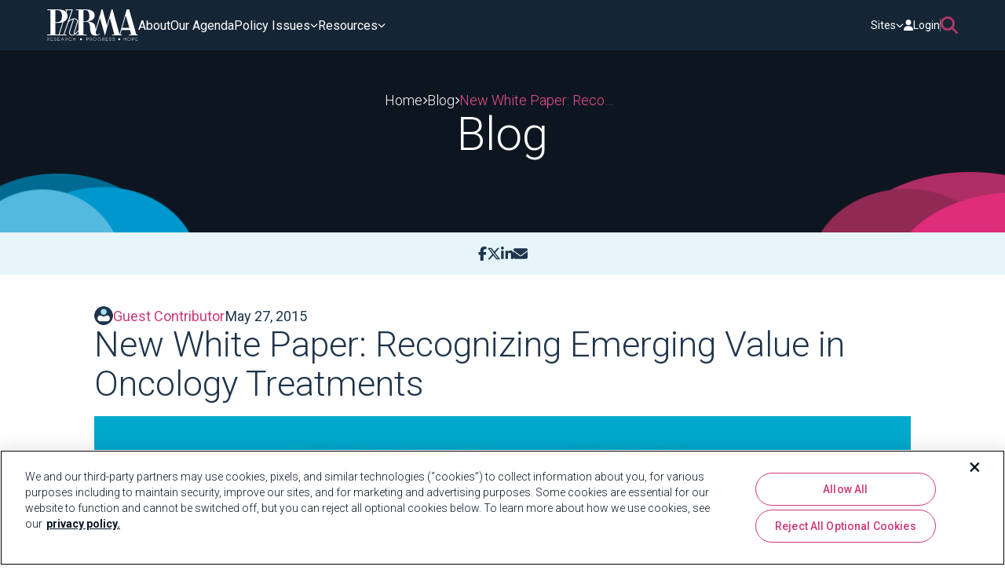

--- FILE ---
content_type: text/html; charset=utf-8
request_url: https://phrma.org/blog/new-white-paper-recognizing-emerging-value-in-oncology-treatments
body_size: 137479
content:
<!DOCTYPE html>
<html lang="en">

<head>
    <!-- Google Tag Manager -->
    <script>(function(w,d,s,l,i){w[l]=w[l]||[];w[l].push({'gtm.start':
    new Date().getTime(),event:'gtm.js'});var f=d.getElementsByTagName(s)[0],
    j=d.createElement(s),dl=l!='dataLayer'?'&l='+l:'';j.async=true;j.src=
    'https://www.googletagmanager.com/gtm.js?id='+i+dl;f.parentNode.insertBefore(j,f);
    })(window,document,'script','dataLayer','GTM-KWCRBJK');</script>
    <!-- End Google Tag Manager -->
    
    <!-- OneTrust Cookies Consent Notice start for phrma.org -->
    <!-- OptanonConsentNoticeStart -->
    <script type="text/javascript" src="https://cdn.cookielaw.org/consent/01969189-8a32-789b-9ced-65a5b7021a3f/OtAutoBlock.js"></script>
    <script src="https://cdn.cookielaw.org/scripttemplates/otSDKStub.js" type="text/javascript" charset="UTF-8" data-domain-script="01969189-8a32-789b-9ced-65a5b7021a3f"></script>
    <script type="text/javascript">
        function OptanonWrapper() { }
    </script>
    <!-- OptanonConsentNoticeEnd -->
    <!-- OneTrust Cookies Consent Notice end for phrma.org -->


    </noscript>
    <script>
        var renderOnLoad = function () {
            var e = document.getElementById('render-onload');
            if(!e) return;
            
            var n = document.createElement('div');
            n.innerHTML = e.textContent;
            document.body.appendChild(n);
            e.parentElement.removeChild(e);
        };
        if (window.requestAnimationFrame) {
            window.requestAnimationFrame(function () { window.setTimeout(renderOnLoad, 0) });
        } else {
            window.addEventListener('load', renderOnLoad);
        }
    </script>
    

<title>New White Paper: Recognizing Emerging Value in Oncology Treatments | PhRMA</title>

<meta name="generator" content="Agility CMS" />
<meta name="agility_timestamp" content="01/24/2026 00:59:56" />
<meta name="viewport" content="initial-scale=1.0, width=device-width" />

			<meta property="og:title" content="New White Paper: Recognizing Emerging Value in Oncology Treatments" />
			<meta name="twitter:title" content="New White Paper: Recognizing Emerging Value in Oncology Treatments">
		<meta property="og:description" content="" />
		<meta name="twitter:description" content="">
			<meta property="og:image" content="https://cdn.aglty.io/phrma/global/blog/import/hero/HealthyOutlook_Concept2a_Thumbnail2.jpg" />
			<meta name="twitter:image" content="https://cdn.aglty.io/phrma/global/blog/import/hero/HealthyOutlook_Concept2a_Thumbnail2.jpg">
			<meta property="og:url" content="https://phrma.org/blog/new-white-paper-recognizing-emerging-value-in-oncology-treatments">
			<meta property="twitter:url" content="https://phrma.org/blog/new-white-paper-recognizing-emerging-value-in-oncology-treatments">
			<meta property="twitter:domain" content="phrma.org">
		<meta property="og:type" content="website">
		<meta name="twitter:card" content="summary_large_image">

    

<link href="/dist/v-639047933840000000/core.bundle.css" rel="stylesheet" type="text/css" /><link href="/dist/components/modules/v-639047933840000000/site-header.bundle.css" rel="stylesheet" type="text/css" /><link href="/dist/components/modules/v-639047933840000000/site-footer.bundle.css" rel="stylesheet" type="text/css" /><link href="/dist/components/modules/v-639047933840000000/blog-detail.bundle.css" rel="stylesheet" type="text/css" />

</head>

<body>
    <!-- Google Tag Manager (noscript) -->
    <noscript><iframe src="https://www.googletagmanager.com/ns.html?id=GTM-KWCRBJK"
    height="0" width="0" style="display:none;visibility:hidden"></iframe></noscript>
    <!-- End Google Tag Manager (noscript) -->
    <!--await Component.InvokeAsync("PreviewBar")-->
    <div class="app">
        

<div class="module-site-header">
    <site-header :model="{&quot;module&quot;:{&quot;siteLogo&quot;:{&quot;label&quot;:&quot;phrma logo&quot;,&quot;url&quot;:&quot;https://cdn.aglty.io/phrma/phrma-logo.svg&quot;,&quot;target&quot;:null,&quot;pixelHeight&quot;:&quot;0&quot;,&quot;pixelWidth&quot;:&quot;0&quot;,&quot;filesize&quot;:12516,&quot;height&quot;:null,&quot;width&quot;:null},&quot;siteLogoCta&quot;:{&quot;href&quot;:&quot;/&quot;,&quot;target&quot;:&quot;_self&quot;,&quot;text&quot;:&quot;PhRMA&quot;},&quot;navigationMenuItemsReference&quot;:{&quot;referencename&quot;:&quot;navigationmenuitems&quot;,&quot;sortids&quot;:&quot;119,120,121,122&quot;,&quot;fulllist&quot;:false},&quot;navigationMenuItems_ValueField&quot;:&quot;119,120,121,122&quot;,&quot;mobileMenuDecoration&quot;:{&quot;label&quot;:null,&quot;url&quot;:&quot;https://cdn.aglty.io/phrma/test/menu-circle.png&quot;,&quot;target&quot;:null,&quot;pixelHeight&quot;:&quot;76&quot;,&quot;pixelWidth&quot;:&quot;259&quot;,&quot;filesize&quot;:2041,&quot;height&quot;:76,&quot;width&quot;:259},&quot;secondaryMenuDropdownLabel&quot;:&quot;Sites&quot;,&quot;secondaryMenuHeading&quot;:&quot;PhRMA Sites&quot;,&quot;secondaryMenuLinksReference&quot;:{&quot;referencename&quot;:&quot;secondarynavigationmenulinks&quot;,&quot;sortids&quot;:&quot;176,12696,177,178,5836,12280&quot;,&quot;fulllist&quot;:false},&quot;secondaryMenuLinks_ValueField&quot;:&quot;176,12696,177,178,5836,12280&quot;,&quot;loginCta&quot;:{&quot;href&quot;:&quot;https://member.phrma.org/&quot;,&quot;target&quot;:&quot;_blank&quot;,&quot;text&quot;:&quot;Login&quot;},&quot;searchLabel&quot;:&quot;Search&quot;,&quot;searchModalCloseLabel&quot;:&quot;Close&quot;,&quot;searchModalCtaHeading&quot;:&quot;Explore Member-Only Resources&quot;,&quot;searchModalCtaDescription&quot;:&quot;\u003Cp\u003EAccess exclusive advocacy, policy, and research materials through the member site.\u003C/p\u003E&quot;,&quot;searchModalCta&quot;:{&quot;href&quot;:&quot;https://member.phrma.org/&quot;,&quot;target&quot;:&quot;_blank&quot;,&quot;text&quot;:&quot;Login now&quot;},&quot;searchModalLeftDecoration&quot;:{&quot;label&quot;:null,&quot;url&quot;:&quot;https://cdn.aglty.io/phrma/test/menu-overlay-blue.png&quot;,&quot;target&quot;:null,&quot;pixelHeight&quot;:&quot;0&quot;,&quot;pixelWidth&quot;:&quot;0&quot;,&quot;filesize&quot;:6193,&quot;height&quot;:null,&quot;width&quot;:null},&quot;searchModalRightDecoration&quot;:{&quot;label&quot;:null,&quot;url&quot;:&quot;https://cdn.aglty.io/phrma/test/menu-overlay-pink.png&quot;,&quot;target&quot;:null,&quot;pixelHeight&quot;:&quot;258&quot;,&quot;pixelWidth&quot;:&quot;993&quot;,&quot;filesize&quot;:6071,&quot;height&quot;:258,&quot;width&quot;:993},&quot;contentID&quot;:69,&quot;properties&quot;:{&quot;state&quot;:2,&quot;modified&quot;:&quot;2025-09-29T10:13:41.67&quot;,&quot;versionID&quot;:48548,&quot;referenceName&quot;:&quot;globalheader&quot;,&quot;definitionName&quot;:&quot;Header&quot;,&quot;itemOrder&quot;:0},&quot;seo&quot;:null},&quot;menuItems&quot;:[{&quot;heading&quot;:&quot;About&quot;,&quot;hasSubMenuItems&quot;:false,&quot;description&quot;:&quot;&quot;,&quot;cta&quot;:{&quot;href&quot;:&quot;/about&quot;,&quot;target&quot;:&quot;_self&quot;,&quot;text&quot;:&quot;About&quot;},&quot;mobileCtaLabel&quot;:&quot;&quot;,&quot;linkCategories&quot;:[]},{&quot;heading&quot;:&quot;Our Agenda&quot;,&quot;hasSubMenuItems&quot;:false,&quot;description&quot;:&quot;&quot;,&quot;cta&quot;:{&quot;href&quot;:&quot;/our-agenda&quot;,&quot;target&quot;:&quot;_self&quot;,&quot;text&quot;:&quot;Our Agenda&quot;},&quot;mobileCtaLabel&quot;:&quot;&quot;,&quot;linkCategories&quot;:[]},{&quot;heading&quot;:&quot;Policy Issues&quot;,&quot;hasSubMenuItems&quot;:true,&quot;description&quot;:&quot;\u003Cp\u003EWe believe that patients should have access to innovative medicines.\u003C/p\u003E&quot;,&quot;cta&quot;:{&quot;href&quot;:&quot;/policy-issues&quot;,&quot;target&quot;:&quot;_self&quot;,&quot;text&quot;:&quot;Learn More&quot;},&quot;mobileCtaLabel&quot;:&quot;View All Policy Issues&quot;,&quot;linkCategories&quot;:[{&quot;heading&quot;:&quot;Innovation Ecosystem&quot;,&quot;links&quot;:[{&quot;link&quot;:{&quot;href&quot;:&quot;/policy-issues/intellectual-property&quot;,&quot;target&quot;:&quot;_self&quot;,&quot;text&quot;:&quot;Intellectual Property&quot;},&quot;contentID&quot;:108,&quot;properties&quot;:{&quot;state&quot;:2,&quot;modified&quot;:&quot;2024-11-19T16:18:46.603&quot;,&quot;versionID&quot;:1377,&quot;referenceName&quot;:&quot;navigationlinks&quot;,&quot;definitionName&quot;:&quot;SimpleLink&quot;,&quot;itemOrder&quot;:2},&quot;seo&quot;:null},{&quot;link&quot;:{&quot;href&quot;:&quot;/policy-issues/research-development&quot;,&quot;target&quot;:&quot;_self&quot;,&quot;text&quot;:&quot;Research \u0026 Development&quot;},&quot;contentID&quot;:9490,&quot;properties&quot;:{&quot;state&quot;:2,&quot;modified&quot;:&quot;2025-02-06T16:08:06.133&quot;,&quot;versionID&quot;:36949,&quot;referenceName&quot;:&quot;navigationlinks&quot;,&quot;definitionName&quot;:&quot;SimpleLink&quot;,&quot;itemOrder&quot;:28},&quot;seo&quot;:null},{&quot;link&quot;:{&quot;href&quot;:&quot;/policy-issues/innovative-medicines&quot;,&quot;target&quot;:&quot;_self&quot;,&quot;text&quot;:&quot;Innovative Medicines&quot;},&quot;contentID&quot;:107,&quot;properties&quot;:{&quot;state&quot;:2,&quot;modified&quot;:&quot;2025-01-29T02:23:35.9&quot;,&quot;versionID&quot;:30417,&quot;referenceName&quot;:&quot;navigationlinks&quot;,&quot;definitionName&quot;:&quot;SimpleLink&quot;,&quot;itemOrder&quot;:1},&quot;seo&quot;:null},{&quot;link&quot;:{&quot;href&quot;:&quot;/policy-issues/government-price-setting&quot;,&quot;target&quot;:&quot;_self&quot;,&quot;text&quot;:&quot;Government Price Setting&quot;},&quot;contentID&quot;:110,&quot;properties&quot;:{&quot;state&quot;:2,&quot;modified&quot;:&quot;2025-01-29T02:23:42.65&quot;,&quot;versionID&quot;:30418,&quot;referenceName&quot;:&quot;navigationlinks&quot;,&quot;definitionName&quot;:&quot;SimpleLink&quot;,&quot;itemOrder&quot;:4},&quot;seo&quot;:null},{&quot;link&quot;:{&quot;href&quot;:&quot;/international&quot;,&quot;target&quot;:&quot;_self&quot;,&quot;text&quot;:&quot;International&quot;},&quot;contentID&quot;:9491,&quot;properties&quot;:{&quot;state&quot;:2,&quot;modified&quot;:&quot;2025-01-29T02:24:16.807&quot;,&quot;versionID&quot;:30419,&quot;referenceName&quot;:&quot;navigationlinks&quot;,&quot;definitionName&quot;:&quot;SimpleLink&quot;,&quot;itemOrder&quot;:29},&quot;seo&quot;:null}],&quot;headingCta&quot;:{&quot;href&quot;:&quot;/policy-issues/innovation-ecosystem&quot;,&quot;target&quot;:&quot;_self&quot;,&quot;text&quot;:&quot;Innovation Ecosystem&quot;}},{&quot;heading&quot;:&quot;Patient Access \u0026 Affordability&quot;,&quot;links&quot;:[{&quot;link&quot;:{&quot;href&quot;:&quot;/policy-issues/pbms-middlemen&quot;,&quot;target&quot;:&quot;_self&quot;,&quot;text&quot;:&quot;PBMs \u0026 Middlemen&quot;},&quot;contentID&quot;:111,&quot;properties&quot;:{&quot;state&quot;:2,&quot;modified&quot;:&quot;2024-11-19T16:19:47.947&quot;,&quot;versionID&quot;:1386,&quot;referenceName&quot;:&quot;navigationlinks&quot;,&quot;definitionName&quot;:&quot;SimpleLink&quot;,&quot;itemOrder&quot;:5},&quot;seo&quot;:null},{&quot;link&quot;:{&quot;href&quot;:&quot;/policy-issues/340b&quot;,&quot;target&quot;:&quot;_self&quot;,&quot;text&quot;:&quot;Hospitals and 340B&quot;},&quot;contentID&quot;:112,&quot;properties&quot;:{&quot;state&quot;:2,&quot;modified&quot;:&quot;2024-11-19T16:19:37.187&quot;,&quot;versionID&quot;:1384,&quot;referenceName&quot;:&quot;navigationlinks&quot;,&quot;definitionName&quot;:&quot;SimpleLink&quot;,&quot;itemOrder&quot;:6},&quot;seo&quot;:null},{&quot;link&quot;:{&quot;href&quot;:&quot;/policy-issues/health-insurance&quot;,&quot;target&quot;:&quot;_self&quot;,&quot;text&quot;:&quot;Insurance Coverage&quot;},&quot;contentID&quot;:9493,&quot;properties&quot;:{&quot;state&quot;:2,&quot;modified&quot;:&quot;2025-01-29T02:24:56.33&quot;,&quot;versionID&quot;:30421,&quot;referenceName&quot;:&quot;navigationlinks&quot;,&quot;definitionName&quot;:&quot;SimpleLink&quot;,&quot;itemOrder&quot;:30},&quot;seo&quot;:null},{&quot;link&quot;:{&quot;href&quot;:&quot;/policy-issues/cost-of-medicines&quot;,&quot;target&quot;:&quot;_self&quot;,&quot;text&quot;:&quot;Cost of Medicines&quot;},&quot;contentID&quot;:109,&quot;properties&quot;:{&quot;state&quot;:2,&quot;modified&quot;:&quot;2024-11-19T16:19:07.367&quot;,&quot;versionID&quot;:1379,&quot;referenceName&quot;:&quot;navigationlinks&quot;,&quot;definitionName&quot;:&quot;SimpleLink&quot;,&quot;itemOrder&quot;:3},&quot;seo&quot;:null},{&quot;link&quot;:{&quot;href&quot;:&quot;/policy-issues/medicare-medicaid&quot;,&quot;target&quot;:&quot;_self&quot;,&quot;text&quot;:&quot;Medicare \u0026 Medicaid&quot;},&quot;contentID&quot;:113,&quot;properties&quot;:{&quot;state&quot;:2,&quot;modified&quot;:&quot;2024-11-19T16:20:03.157&quot;,&quot;versionID&quot;:1388,&quot;referenceName&quot;:&quot;navigationlinks&quot;,&quot;definitionName&quot;:&quot;SimpleLink&quot;,&quot;itemOrder&quot;:7},&quot;seo&quot;:null}],&quot;headingCta&quot;:{&quot;href&quot;:&quot;/policy-issues/patient-access-affordability&quot;,&quot;target&quot;:&quot;_self&quot;,&quot;text&quot;:&quot;Patient Access \u0026 Affordability&quot;}}]},{&quot;heading&quot;:&quot;Resources&quot;,&quot;hasSubMenuItems&quot;:true,&quot;description&quot;:&quot;\u003Cp\u003EOur mission is to conduct effective advocacy for public policies that encourage the discovery of important, new medicines for patients by biopharmaceutical research companies.\u003C/p\u003E&quot;,&quot;cta&quot;:{&quot;href&quot;:&quot;/resources&quot;,&quot;target&quot;:&quot;_self&quot;,&quot;text&quot;:&quot;Learn More&quot;},&quot;mobileCtaLabel&quot;:&quot;&quot;,&quot;linkCategories&quot;:[{&quot;heading&quot;:&quot;Blog&quot;,&quot;links&quot;:[],&quot;headingCta&quot;:{&quot;href&quot;:&quot;/blog&quot;,&quot;target&quot;:&quot;_self&quot;,&quot;text&quot;:&quot;Blog&quot;}},{&quot;heading&quot;:&quot;Newsroom&quot;,&quot;links&quot;:[],&quot;headingCta&quot;:{&quot;href&quot;:&quot;/newsroom&quot;,&quot;target&quot;:&quot;_self&quot;,&quot;text&quot;:&quot;Newsroom&quot;}}]}],&quot;secondaryMenuLinks&quot;:[{&quot;link&quot;:{&quot;href&quot;:&quot;https://mat.org/&quot;,&quot;target&quot;:&quot;_blank&quot;,&quot;text&quot;:&quot;MAT&quot;},&quot;image&quot;:{&quot;label&quot;:&quot;MAT.org logo&quot;,&quot;url&quot;:&quot;https://cdn.aglty.io/phrma/global/footer/partners/MedicineAssistanceTool.png&quot;,&quot;target&quot;:null,&quot;pixelHeight&quot;:&quot;60&quot;,&quot;pixelWidth&quot;:&quot;141&quot;,&quot;filesize&quot;:5187,&quot;height&quot;:60,&quot;width&quot;:141},&quot;contentID&quot;:176,&quot;properties&quot;:{&quot;state&quot;:2,&quot;modified&quot;:&quot;2024-12-16T16:00:59.867&quot;,&quot;versionID&quot;:17287,&quot;referenceName&quot;:&quot;secondarynavigationmenulinks&quot;,&quot;definitionName&quot;:&quot;LinkWithMandatoryImage&quot;,&quot;itemOrder&quot;:0},&quot;seo&quot;:null},{&quot;link&quot;:{&quot;href&quot;:&quot;https://www.americasmedicines.com/&quot;,&quot;target&quot;:&quot;_blank&quot;,&quot;text&quot;:&quot;America\u0027s Medicines &quot;},&quot;image&quot;:{&quot;label&quot;:null,&quot;url&quot;:&quot;https://cdn.aglty.io/phrma/Americas-Medicines.png&quot;,&quot;target&quot;:null,&quot;pixelHeight&quot;:&quot;60&quot;,&quot;pixelWidth&quot;:&quot;140&quot;,&quot;filesize&quot;:2717,&quot;height&quot;:60,&quot;width&quot;:140},&quot;contentID&quot;:12696,&quot;properties&quot;:{&quot;state&quot;:2,&quot;modified&quot;:&quot;2025-11-10T19:15:41.38&quot;,&quot;versionID&quot;:49780,&quot;referenceName&quot;:&quot;secondarynavigationmenulinks&quot;,&quot;definitionName&quot;:&quot;LinkWithMandatoryImage&quot;,&quot;itemOrder&quot;:6},&quot;seo&quot;:null},{&quot;link&quot;:{&quot;href&quot;:&quot;https://www.phrmafoundation.org/&quot;,&quot;target&quot;:&quot;_blank&quot;,&quot;text&quot;:&quot;PhRMA Foundation&quot;},&quot;image&quot;:{&quot;label&quot;:&quot;PhRMA Foundation Logo&quot;,&quot;url&quot;:&quot;https://cdn.aglty.io/phrma/global/footer/partners/PhRMA Foundation - 2023_White - Stacked.png&quot;,&quot;target&quot;:null,&quot;pixelHeight&quot;:&quot;60&quot;,&quot;pixelWidth&quot;:&quot;133&quot;,&quot;filesize&quot;:4963,&quot;height&quot;:60,&quot;width&quot;:133},&quot;contentID&quot;:177,&quot;properties&quot;:{&quot;state&quot;:2,&quot;modified&quot;:&quot;2024-12-16T16:00:10.583&quot;,&quot;versionID&quot;:17282,&quot;referenceName&quot;:&quot;secondarynavigationmenulinks&quot;,&quot;definitionName&quot;:&quot;LinkWithMandatoryImage&quot;,&quot;itemOrder&quot;:1},&quot;seo&quot;:null},{&quot;link&quot;:{&quot;href&quot;:&quot;https://votersforcures.org/&quot;,&quot;target&quot;:&quot;_blank&quot;,&quot;text&quot;:&quot;Voters for Cures&quot;},&quot;image&quot;:{&quot;label&quot;:&quot;VotersForCures.org Logo&quot;,&quot;url&quot;:&quot;https://cdn.aglty.io/phrma/global/footer/partners/voters-for-cures.png&quot;,&quot;target&quot;:null,&quot;pixelHeight&quot;:&quot;60&quot;,&quot;pixelWidth&quot;:&quot;153&quot;,&quot;filesize&quot;:2877,&quot;height&quot;:60,&quot;width&quot;:153},&quot;contentID&quot;:178,&quot;properties&quot;:{&quot;state&quot;:2,&quot;modified&quot;:&quot;2024-12-16T16:00:26.01&quot;,&quot;versionID&quot;:17285,&quot;referenceName&quot;:&quot;secondarynavigationmenulinks&quot;,&quot;definitionName&quot;:&quot;LinkWithMandatoryImage&quot;,&quot;itemOrder&quot;:2},&quot;seo&quot;:null},{&quot;link&quot;:{&quot;href&quot;:&quot;https://workingforcures.org/&quot;,&quot;target&quot;:&quot;_blank&quot;,&quot;text&quot;:&quot;Working for Cures&quot;},&quot;image&quot;:{&quot;label&quot;:&quot;workersforcures.org logo&quot;,&quot;url&quot;:&quot;https://cdn.aglty.io/phrma/global/footer/partners/working-for-cures-1280x550.png&quot;,&quot;target&quot;:null,&quot;pixelHeight&quot;:&quot;60&quot;,&quot;pixelWidth&quot;:&quot;140&quot;,&quot;filesize&quot;:3999,&quot;height&quot;:60,&quot;width&quot;:140},&quot;contentID&quot;:5836,&quot;properties&quot;:{&quot;state&quot;:2,&quot;modified&quot;:&quot;2024-12-16T15:59:45.18&quot;,&quot;versionID&quot;:17278,&quot;referenceName&quot;:&quot;secondarynavigationmenulinks&quot;,&quot;definitionName&quot;:&quot;LinkWithMandatoryImage&quot;,&quot;itemOrder&quot;:4},&quot;seo&quot;:null},{&quot;link&quot;:{&quot;href&quot;:&quot;https://innovation.org/&quot;,&quot;target&quot;:&quot;_blank&quot;,&quot;text&quot;:&quot;This is Innovation&quot;},&quot;image&quot;:{&quot;label&quot;:&quot;Innovation.org logo&quot;,&quot;url&quot;:&quot;https://cdn.aglty.io/phrma/global/footer/partners/This is Innovation logo_Stacked logo-white.png&quot;,&quot;target&quot;:null,&quot;pixelHeight&quot;:&quot;60&quot;,&quot;pixelWidth&quot;:&quot;160&quot;,&quot;filesize&quot;:7203,&quot;height&quot;:60,&quot;width&quot;:160},&quot;contentID&quot;:12280,&quot;properties&quot;:{&quot;state&quot;:2,&quot;modified&quot;:&quot;2025-03-25T15:43:04.863&quot;,&quot;versionID&quot;:42891,&quot;referenceName&quot;:&quot;secondarynavigationmenulinks&quot;,&quot;definitionName&quot;:&quot;LinkWithMandatoryImage&quot;,&quot;itemOrder&quot;:5},&quot;seo&quot;:null}],&quot;searchSettings&quot;:{&quot;settings&quot;:{&quot;searchViewMoreBaseUrl&quot;:{&quot;href&quot;:&quot;/search&quot;,&quot;target&quot;:&quot;_self&quot;,&quot;text&quot;:&quot;View More&quot;},&quot;barTitle&quot;:&quot;Search in PhRMA&quot;,&quot;barDescription&quot;:&quot;\u003Cp\u003EFind resources, news, and articles related to policy issues and scientific innovation.\u003C/p\u003E&quot;,&quot;barSuggestionText&quot;:&quot;What are you looking for?&quot;,&quot;barNoResults&quot;:&quot;No results found&quot;,&quot;contentCategoriesReference&quot;:{&quot;referencename&quot;:&quot;globalsearchsettings_searchc3cfd03&quot;,&quot;sortids&quot;:null,&quot;fulllist&quot;:true},&quot;contentID&quot;:403,&quot;properties&quot;:{&quot;state&quot;:2,&quot;modified&quot;:&quot;2025-01-17T16:45:31.387&quot;,&quot;versionID&quot;:28251,&quot;referenceName&quot;:&quot;globalsearchsettings&quot;,&quot;definitionName&quot;:&quot;SearchSettings&quot;,&quot;itemOrder&quot;:0},&quot;seo&quot;:null},&quot;searchContentCategories&quot;:[{&quot;title&quot;:&quot;Most Recent&quot;,&quot;slug&quot;:&quot;most-recent&quot;,&quot;elasticIndex&quot;:&quot;authors,leaders,pages,resources,blogs&quot;,&quot;isResource&quot;:false,&quot;resourceTypeReference&quot;:null,&quot;resourceType_ValueField&quot;:&quot;&quot;,&quot;searchResultHeading&quot;:&quot;Most Recent&quot;,&quot;searchResultsCount&quot;:6,&quot;searchResultsShowHighlight&quot;:false,&quot;defaultFacetReference&quot;:{&quot;referencename&quot;:null,&quot;contentid&quot;:9130,&quot;fulllist&quot;:false},&quot;defaultFacet_ValueField&quot;:&quot;9130&quot;,&quot;searchResultsPerPage&quot;:16,&quot;contentID&quot;:8976,&quot;properties&quot;:{&quot;state&quot;:2,&quot;modified&quot;:&quot;2025-01-17T16:45:13.987&quot;,&quot;versionID&quot;:28249,&quot;referenceName&quot;:&quot;searchcontentcategories&quot;,&quot;definitionName&quot;:&quot;SearchContentType&quot;,&quot;itemOrder&quot;:0},&quot;seo&quot;:null},{&quot;title&quot;:&quot;Policy Paper&quot;,&quot;slug&quot;:&quot;policy-paper&quot;,&quot;elasticIndex&quot;:&quot;resources&quot;,&quot;isResource&quot;:true,&quot;resourceTypeReference&quot;:{&quot;referencename&quot;:null,&quot;contentid&quot;:3909,&quot;fulllist&quot;:false},&quot;resourceType_ValueField&quot;:&quot;3909&quot;,&quot;searchResultHeading&quot;:&quot;Policy Paper&quot;,&quot;searchResultsCount&quot;:6,&quot;searchResultsShowHighlight&quot;:false,&quot;defaultFacetReference&quot;:{&quot;referencename&quot;:null,&quot;contentid&quot;:9130,&quot;fulllist&quot;:false},&quot;defaultFacet_ValueField&quot;:&quot;9130&quot;,&quot;searchResultsPerPage&quot;:16,&quot;contentID&quot;:8978,&quot;properties&quot;:{&quot;state&quot;:2,&quot;modified&quot;:&quot;2025-04-01T15:57:13.913&quot;,&quot;versionID&quot;:45291,&quot;referenceName&quot;:&quot;searchcontentcategories&quot;,&quot;definitionName&quot;:&quot;SearchContentType&quot;,&quot;itemOrder&quot;:2},&quot;seo&quot;:null},{&quot;title&quot;:&quot;Press&quot;,&quot;slug&quot;:&quot;press&quot;,&quot;elasticIndex&quot;:&quot;resources&quot;,&quot;isResource&quot;:true,&quot;resourceTypeReference&quot;:{&quot;referencename&quot;:null,&quot;contentid&quot;:3910,&quot;fulllist&quot;:false},&quot;resourceType_ValueField&quot;:&quot;3910&quot;,&quot;searchResultHeading&quot;:&quot;Press Release&quot;,&quot;searchResultsCount&quot;:6,&quot;searchResultsShowHighlight&quot;:false,&quot;defaultFacetReference&quot;:{&quot;referencename&quot;:null,&quot;contentid&quot;:9130,&quot;fulllist&quot;:false},&quot;defaultFacet_ValueField&quot;:&quot;9130&quot;,&quot;searchResultsPerPage&quot;:16,&quot;contentID&quot;:8977,&quot;properties&quot;:{&quot;state&quot;:2,&quot;modified&quot;:&quot;2025-04-01T15:57:13.78&quot;,&quot;versionID&quot;:45290,&quot;referenceName&quot;:&quot;searchcontentcategories&quot;,&quot;definitionName&quot;:&quot;SearchContentType&quot;,&quot;itemOrder&quot;:1},&quot;seo&quot;:null},{&quot;title&quot;:&quot;Blog&quot;,&quot;slug&quot;:&quot;blog&quot;,&quot;elasticIndex&quot;:&quot;blogs&quot;,&quot;isResource&quot;:false,&quot;resourceTypeReference&quot;:null,&quot;resourceType_ValueField&quot;:&quot;&quot;,&quot;searchResultHeading&quot;:&quot;Blog&quot;,&quot;searchResultsCount&quot;:6,&quot;searchResultsShowHighlight&quot;:false,&quot;defaultFacetReference&quot;:{&quot;referencename&quot;:null,&quot;contentid&quot;:9130,&quot;fulllist&quot;:false},&quot;defaultFacet_ValueField&quot;:&quot;9130&quot;,&quot;searchResultsPerPage&quot;:16,&quot;contentID&quot;:8974,&quot;properties&quot;:{&quot;state&quot;:2,&quot;modified&quot;:&quot;2025-04-01T15:57:13.44&quot;,&quot;versionID&quot;:45288,&quot;referenceName&quot;:&quot;searchcontentcategories&quot;,&quot;definitionName&quot;:&quot;SearchContentType&quot;,&quot;itemOrder&quot;:6},&quot;seo&quot;:null},{&quot;title&quot;:&quot;Report&quot;,&quot;slug&quot;:&quot;report&quot;,&quot;elasticIndex&quot;:&quot;resources&quot;,&quot;isResource&quot;:true,&quot;resourceTypeReference&quot;:{&quot;referencename&quot;:null,&quot;contentid&quot;:3911,&quot;fulllist&quot;:false},&quot;resourceType_ValueField&quot;:&quot;3911&quot;,&quot;searchResultHeading&quot;:&quot;Report&quot;,&quot;searchResultsCount&quot;:6,&quot;searchResultsShowHighlight&quot;:false,&quot;defaultFacetReference&quot;:{&quot;referencename&quot;:null,&quot;contentid&quot;:9130,&quot;fulllist&quot;:false},&quot;defaultFacet_ValueField&quot;:&quot;9130&quot;,&quot;searchResultsPerPage&quot;:16,&quot;contentID&quot;:8975,&quot;properties&quot;:{&quot;state&quot;:2,&quot;modified&quot;:&quot;2025-04-01T15:57:13.637&quot;,&quot;versionID&quot;:45289,&quot;referenceName&quot;:&quot;searchcontentcategories&quot;,&quot;definitionName&quot;:&quot;SearchContentType&quot;,&quot;itemOrder&quot;:3},&quot;seo&quot;:null},{&quot;title&quot;:&quot;Fact Sheet&quot;,&quot;slug&quot;:&quot;fact-sheet&quot;,&quot;elasticIndex&quot;:&quot;resources&quot;,&quot;isResource&quot;:true,&quot;resourceTypeReference&quot;:{&quot;referencename&quot;:null,&quot;contentid&quot;:3907,&quot;fulllist&quot;:false},&quot;resourceType_ValueField&quot;:&quot;3907&quot;,&quot;searchResultHeading&quot;:&quot;Fact Sheet&quot;,&quot;searchResultsCount&quot;:6,&quot;searchResultsShowHighlight&quot;:false,&quot;defaultFacetReference&quot;:{&quot;referencename&quot;:null,&quot;contentid&quot;:9130,&quot;fulllist&quot;:false},&quot;defaultFacet_ValueField&quot;:&quot;9130&quot;,&quot;searchResultsPerPage&quot;:16,&quot;contentID&quot;:8980,&quot;properties&quot;:{&quot;state&quot;:2,&quot;modified&quot;:&quot;2025-04-01T15:57:14.057&quot;,&quot;versionID&quot;:45292,&quot;referenceName&quot;:&quot;searchcontentcategories&quot;,&quot;definitionName&quot;:&quot;SearchContentType&quot;,&quot;itemOrder&quot;:4},&quot;seo&quot;:null},{&quot;title&quot;:&quot;Event&quot;,&quot;slug&quot;:&quot;event&quot;,&quot;elasticIndex&quot;:&quot;resources&quot;,&quot;isResource&quot;:true,&quot;resourceTypeReference&quot;:{&quot;referencename&quot;:null,&quot;contentid&quot;:3939,&quot;fulllist&quot;:false},&quot;resourceType_ValueField&quot;:&quot;3939&quot;,&quot;searchResultHeading&quot;:&quot;Events&quot;,&quot;searchResultsCount&quot;:6,&quot;searchResultsShowHighlight&quot;:false,&quot;defaultFacetReference&quot;:{&quot;referencename&quot;:null,&quot;contentid&quot;:9130,&quot;fulllist&quot;:false},&quot;defaultFacet_ValueField&quot;:&quot;9130&quot;,&quot;searchResultsPerPage&quot;:16,&quot;contentID&quot;:8982,&quot;properties&quot;:{&quot;state&quot;:2,&quot;modified&quot;:&quot;2025-03-31T15:44:54.567&quot;,&quot;versionID&quot;:45278,&quot;referenceName&quot;:&quot;searchcontentcategories&quot;,&quot;definitionName&quot;:&quot;SearchContentType&quot;,&quot;itemOrder&quot;:7},&quot;seo&quot;:null},{&quot;title&quot;:&quot;Resource&quot;,&quot;slug&quot;:&quot;resource&quot;,&quot;elasticIndex&quot;:&quot;resources&quot;,&quot;isResource&quot;:true,&quot;resourceTypeReference&quot;:{&quot;referencename&quot;:null,&quot;contentid&quot;:3941,&quot;fulllist&quot;:false},&quot;resourceType_ValueField&quot;:&quot;3941&quot;,&quot;searchResultHeading&quot;:&quot;Resources&quot;,&quot;searchResultsCount&quot;:6,&quot;searchResultsShowHighlight&quot;:false,&quot;defaultFacetReference&quot;:{&quot;referencename&quot;:null,&quot;contentid&quot;:9130,&quot;fulllist&quot;:false},&quot;defaultFacet_ValueField&quot;:&quot;9130&quot;,&quot;searchResultsPerPage&quot;:16,&quot;contentID&quot;:9127,&quot;properties&quot;:{&quot;state&quot;:2,&quot;modified&quot;:&quot;2025-11-06T18:23:02.977&quot;,&quot;versionID&quot;:49679,&quot;referenceName&quot;:&quot;searchcontentcategories&quot;,&quot;definitionName&quot;:&quot;SearchContentType&quot;,&quot;itemOrder&quot;:8},&quot;seo&quot;:null},{&quot;title&quot;:&quot;Pages&quot;,&quot;slug&quot;:&quot;page&quot;,&quot;elasticIndex&quot;:&quot;pages&quot;,&quot;isResource&quot;:false,&quot;resourceTypeReference&quot;:null,&quot;resourceType_ValueField&quot;:&quot;&quot;,&quot;searchResultHeading&quot;:&quot;Pages&quot;,&quot;searchResultsCount&quot;:9,&quot;searchResultsShowHighlight&quot;:false,&quot;defaultFacetReference&quot;:{&quot;referencename&quot;:null,&quot;contentid&quot;:9130,&quot;fulllist&quot;:false},&quot;defaultFacet_ValueField&quot;:&quot;9130&quot;,&quot;searchResultsPerPage&quot;:16,&quot;contentID&quot;:8981,&quot;properties&quot;:{&quot;state&quot;:2,&quot;modified&quot;:&quot;2025-11-06T18:22:14.37&quot;,&quot;versionID&quot;:49676,&quot;referenceName&quot;:&quot;searchcontentcategories&quot;,&quot;definitionName&quot;:&quot;SearchContentType&quot;,&quot;itemOrder&quot;:5},&quot;seo&quot;:null},{&quot;title&quot;:&quot;Leader&quot;,&quot;slug&quot;:&quot;leader&quot;,&quot;elasticIndex&quot;:&quot;leaders&quot;,&quot;isResource&quot;:false,&quot;resourceTypeReference&quot;:null,&quot;resourceType_ValueField&quot;:&quot;&quot;,&quot;searchResultHeading&quot;:&quot;Leaders&quot;,&quot;searchResultsCount&quot;:6,&quot;searchResultsShowHighlight&quot;:false,&quot;defaultFacetReference&quot;:{&quot;referencename&quot;:null,&quot;contentid&quot;:9130,&quot;fulllist&quot;:false},&quot;defaultFacet_ValueField&quot;:&quot;9130&quot;,&quot;searchResultsPerPage&quot;:16,&quot;contentID&quot;:9207,&quot;properties&quot;:{&quot;state&quot;:2,&quot;modified&quot;:&quot;2025-04-01T15:57:14.71&quot;,&quot;versionID&quot;:45296,&quot;referenceName&quot;:&quot;searchcontentcategories&quot;,&quot;definitionName&quot;:&quot;SearchContentType&quot;,&quot;itemOrder&quot;:10},&quot;seo&quot;:null},{&quot;title&quot;:&quot;Author&quot;,&quot;slug&quot;:&quot;author&quot;,&quot;elasticIndex&quot;:&quot;authors&quot;,&quot;isResource&quot;:false,&quot;resourceTypeReference&quot;:null,&quot;resourceType_ValueField&quot;:&quot;&quot;,&quot;searchResultHeading&quot;:&quot;Authors&quot;,&quot;searchResultsCount&quot;:6,&quot;searchResultsShowHighlight&quot;:false,&quot;defaultFacetReference&quot;:{&quot;referencename&quot;:null,&quot;contentid&quot;:9130,&quot;fulllist&quot;:false},&quot;defaultFacet_ValueField&quot;:&quot;9130&quot;,&quot;searchResultsPerPage&quot;:16,&quot;contentID&quot;:9206,&quot;properties&quot;:{&quot;state&quot;:2,&quot;modified&quot;:&quot;2025-04-01T15:57:14.58&quot;,&quot;versionID&quot;:45295,&quot;referenceName&quot;:&quot;searchcontentcategories&quot;,&quot;definitionName&quot;:&quot;SearchContentType&quot;,&quot;itemOrder&quot;:9},&quot;seo&quot;:null},{&quot;title&quot;:&quot;Comment&quot;,&quot;slug&quot;:&quot;comment&quot;,&quot;elasticIndex&quot;:&quot;resources&quot;,&quot;isResource&quot;:true,&quot;resourceTypeReference&quot;:{&quot;referencename&quot;:null,&quot;contentid&quot;:12733,&quot;fulllist&quot;:false},&quot;resourceType_ValueField&quot;:&quot;12733&quot;,&quot;searchResultHeading&quot;:&quot;Comment&quot;,&quot;searchResultsCount&quot;:6,&quot;searchResultsShowHighlight&quot;:false,&quot;defaultFacetReference&quot;:null,&quot;defaultFacet_ValueField&quot;:&quot;&quot;,&quot;searchResultsPerPage&quot;:16,&quot;contentID&quot;:12734,&quot;properties&quot;:{&quot;state&quot;:2,&quot;modified&quot;:&quot;2025-10-06T14:56:34.59&quot;,&quot;versionID&quot;:48953,&quot;referenceName&quot;:&quot;searchcontentcategories&quot;,&quot;definitionName&quot;:&quot;SearchContentType&quot;,&quot;itemOrder&quot;:11},&quot;seo&quot;:null}]}}"></site-header>
</div>
        <main id="main">
            



<div class="module-blog-detail">
    <blog-detail :model="{&quot;module&quot;:{&quot;blogBaseUrl&quot;:{&quot;href&quot;:&quot;/blog&quot;,&quot;target&quot;:&quot;_self&quot;,&quot;text&quot;:&quot;not used title&quot;},&quot;authorBaseUrl&quot;:{&quot;href&quot;:&quot;/blog/author&quot;,&quot;target&quot;:&quot;_self&quot;,&quot;text&quot;:&quot;not used title &quot;},&quot;topicLabel&quot;:&quot;Topics&quot;,&quot;shareLabel&quot;:&quot;Share this&quot;,&quot;heroLeftDecorationImage&quot;:{&quot;label&quot;:null,&quot;url&quot;:&quot;https://cdn.aglty.io/phrma/test/menu-circle.png&quot;,&quot;target&quot;:null,&quot;pixelHeight&quot;:&quot;76&quot;,&quot;pixelWidth&quot;:&quot;259&quot;,&quot;filesize&quot;:2041,&quot;height&quot;:76,&quot;width&quot;:259},&quot;heroRightDecorationImage&quot;:{&quot;label&quot;:null,&quot;url&quot;:&quot;https://cdn.aglty.io/phrma/test/corner-decoration@3x.png&quot;,&quot;target&quot;:null,&quot;pixelHeight&quot;:&quot;312&quot;,&quot;pixelWidth&quot;:&quot;1005&quot;,&quot;filesize&quot;:7162,&quot;height&quot;:312,&quot;width&quot;:1005},&quot;heroUseGradient&quot;:false,&quot;heroBackgroundColorHex&quot;:&quot;#0D1620&quot;,&quot;heroBackgroundColorGradientEndHex&quot;:&quot;&quot;,&quot;relatedResourcesLabel&quot;:&quot;Related Resources&quot;,&quot;relatedResourcesUseGradient&quot;:true,&quot;relatedResourcesBackgroundColorHex&quot;:&quot;#E2F6FF&quot;,&quot;relatedResourcesBackgroundColorGradientEndHex&quot;:&quot;#FFFFFF&quot;,&quot;contentID&quot;:200,&quot;properties&quot;:{&quot;state&quot;:2,&quot;modified&quot;:&quot;2025-01-17T14:03:26.83&quot;,&quot;versionID&quot;:28209,&quot;referenceName&quot;:&quot;blogdetail_blogdetailmodule&quot;,&quot;definitionName&quot;:&quot;BlogDetailModule&quot;,&quot;itemOrder&quot;:0},&quot;seo&quot;:null},&quot;blog&quot;:{&quot;body&quot;:&quot;\u003Cp\u003E\u003Cimg src=\u0022https://cdn.aglty.io/phrma/global/blog/import/images/HealthyOutlook_revised.jpg\u0022 alt=\u0022HealthyOutlook_revised\u0022 style=\u0022width: 660px;\u0022 width=\u0022660\u0022\u003E\u003Cem\u003ENicole Sweeney is a Manager with Boston Healthcare Associates. She focuses on health policy and market access issues faced by innovators in the pharmaceutical, medical device, and diagnostic space.\u003C/em\u003E\u003C/p\u003E\r\n\u003Cp\u003EThe American Society of Clinical Oncology (ASCO)\u2019s Annual Conference is this week, and with a theme of \u201CIllumination \u0026amp; Innovation: Transforming Data into Learning\u201D we are excited to see the research being presented on ways to prevent, treat and cure cancer. \u0026nbsp;\u003C/p\u003E\r\n\u003Cp\u003EIn the last several decades, our scientific understanding of cancer has grown immensely, and the U.S. cancer death rate has fallen 22 percent since its peak in 1991. Innovative cancer therapies have played a significant role in this decline; however, the most impactful changes to the care paradigm often emerge from existing therapies through their further evaluation in post-approval clinical studies and real-world data collection. Because accelerated approval is a key pathway to get drugs to patients who need them quickly, the full value of an oncology medicine is typically not known until well after a drug is available to patients.\u003C!--more--\u003E\u003C/p\u003E\r\n\u003Cp\u003EIn our new white paper released today, \u0026nbsp;\u201C\u003Ca href=\u0022http://www.phrma.org/sites/default/files/pdf/bha_value_of_cancer_innovation-whitepaper.pdf\u0022\u003EThe Value of Innovation in Oncology: Recognizing Emerging Benefits Over Time\u003C/a\u003E,\u201D we detail exactly how continued learning and accumulation of knowledge after approval often translates into increased clinical value for patients and the physicians who treat them.\u003C/p\u003E\r\n\u003Cp\u003E\u003Cimg src=\u0022https://cdn.aglty.io/phrma/global/blog/import/images/HealthyOutlook_Concept2a_Thumbnail2.jpg\u0022 alt=\u0022HealthyOutlook_Concept2a_Thumbnail2\u0022 style=\u0022float: left; margin: 5px 5px 0px 0px; width: 142px;\u0022 align=\u0022left\u0022 width=\u0022142\u0022\u003EIn this \u003Ca href=\u0022http://www.phrma.org/sites/default/files/pdf/bha_value_of_cancer_innovation-whitepaper.pdf\u0022\u003Ewhite paper\u003C/a\u003E, we examine key ways in which oncology therapeutics demonstrate increasing clinical value over time, by added data proving additional value of therapies that initially received accelerated approval, use of therapies earlier in the treatment line and earlier in the disease stage, in added disease indications, in combination with other agents, or by targeting specific biomarkers. In all of these ways the scientific and clinical communities are reaching a broader range of patients, often in the hopes of halting or slowing disease progression in an earlier stage of disease to both preserve patient quality of life and prolong the time in which patients can realize these clinical benefits. Dr. Harold Varmus, former director of the National Cancer Institute, \u003Ca href=\u0022http://deainfo.nci.nih.gov/advisory/pcp/annualReports/pcp10-11rpt/FullReport.pdf\u0022 target=\u0022_blank\u0022\u003Emakes clear\u003C/a\u003E that \u201Cwhen we measure what we knew about cancer 40 years ago against what we know now, the transformation is simply revolutionary.\u201D Improved use and targeting of oncology medicines have contributed substantially to this transformation.\u003C/p\u003E\r\n\u003Cp\u003EAs we move into ASCO this week, one of the most important conferences in the oncology community, it is important to remember these \u003Cem\u003Eevolutionary\u003C/em\u003E advances in oncology treatment and the clinical impact of the new treatments as presented also hold potential in the years to come to fight these deadly diseases. This is a perfect time for appreciation of the way in which research and data truly have a meaningful impact on millions of lives of oncology patients and their caregivers and families around the world.\u003C/p\u003E\r\n\u003Cp\u003E\u003Cem\u003ENicole Sweeney, Boston Healthcare Associates\u003C/em\u003E\u003C/p\u003E\r\n\u003Cp\u003E\u003Cem\u003E\u003Cspan\u003EConversations and healthy debate about issues facing our industry and the health care system are critical to addressing some of today\u2019s challenges and opportunities. The Catalyst welcomes guest contributors including patients, stakeholders, innovators and others to share their perspectives and point of view. Like in our \u003C/span\u003E\u003C/em\u003E\u003Cspan\u003E\u003Ca href=\u0022http://www.phrma.org/conversations\u0022\u003E\u003Cem\u003E\u003Cspan\u003EConversations series\u003C/span\u003E\u003C/em\u003E\u003C/a\u003E\u003Cem\u003E\u003Cspan\u003E, views represented here may not be those of PhRMA, though they are no less key to a healthy dialogue on issues in health care today.\u0026nbsp;\u003C/span\u003E\u003C/em\u003E\u003C/span\u003E\u003C/p\u003E\r\n\u003Cp\u003EGet updates on cancer and related issues\u0026nbsp;\u003Ca target=\u0022_blank\u0022 href=\u0022http://catalyst.phrma.org/email-updates-from-phrma\u0022\u003Ehere\u003C/a\u003E.\u0026nbsp;{{cta(\u00274fe14269-44de-493b-a19c-946e0454614a\u0027)}}\u003C/p\u003E&quot;,&quot;author&quot;:{&quot;title&quot;:&quot;Guest Contributor&quot;,&quot;slug&quot;:&quot;guest-contributor&quot;,&quot;bio&quot;:&quot;\u003Cp\u003EThe PhRMA blog welcomes guest contributors, including patients, stakeholders, innovators and others, to share their perspectives and point of view on issues facing our industry and the health care system.\u003C/p\u003E&quot;,&quot;portrait&quot;:{&quot;label&quot;:&quot;Guest Contributor&quot;,&quot;url&quot;:&quot;https://cdn.aglty.io/phrma/global/authors/Guest_Contributor.png&quot;,&quot;target&quot;:null,&quot;pixelHeight&quot;:&quot;1239&quot;,&quot;pixelWidth&quot;:&quot;1239&quot;,&quot;filesize&quot;:14463,&quot;height&quot;:1239,&quot;width&quot;:1239},&quot;twitterLink&quot;:null,&quot;linkedInLink&quot;:null,&quot;email&quot;:&quot;&quot;,&quot;isActive&quot;:false,&quot;contentID&quot;:1125,&quot;properties&quot;:{&quot;state&quot;:2,&quot;modified&quot;:&quot;2025-01-30T12:21:01.723&quot;,&quot;versionID&quot;:31417,&quot;referenceName&quot;:&quot;authors&quot;,&quot;definitionName&quot;:&quot;Author&quot;,&quot;itemOrder&quot;:31},&quot;seo&quot;:null},&quot;relatedBlogs&quot;:[{&quot;titleTag&quot;:&quot;Blog&quot;,&quot;topics&quot;:[{&quot;title&quot;:&quot;Cancer&quot;,&quot;slug&quot;:&quot;cancer&quot;,&quot;icon&quot;:null,&quot;contentID&quot;:1549,&quot;properties&quot;:{&quot;state&quot;:2,&quot;modified&quot;:&quot;2024-12-08T22:57:03.4&quot;,&quot;versionID&quot;:15053,&quot;referenceName&quot;:&quot;topics&quot;,&quot;definitionName&quot;:&quot;Tag&quot;,&quot;itemOrder&quot;:46},&quot;seo&quot;:null}],&quot;authorID&quot;:1146,&quot;contentID&quot;:13160,&quot;title&quot;:&quot;CAREs 2025: Supporting community-based solutions that improve access to medicines&quot;,&quot;slug&quot;:&quot;cares-2025-supporting-community-based-solutions-that-improve-access-to-medicines&quot;,&quot;publicationDate&quot;:&quot;2026-01-22T19:12:32+00:00&quot;,&quot;listingImage&quot;:{&quot;label&quot;:null,&quot;url&quot;:&quot;https://cdn.aglty.io/phrma/global/blog/import/hero-9-25/GettyImages-1182075825_framed.png&quot;,&quot;target&quot;:null,&quot;pixelHeight&quot;:&quot;900&quot;,&quot;pixelWidth&quot;:&quot;1600&quot;,&quot;filesize&quot;:1937826,&quot;height&quot;:900,&quot;width&quot;:1600}},{&quot;titleTag&quot;:&quot;Blog&quot;,&quot;topics&quot;:[{&quot;title&quot;:&quot;340B&quot;,&quot;slug&quot;:&quot;340b&quot;,&quot;icon&quot;:null,&quot;contentID&quot;:193,&quot;properties&quot;:{&quot;state&quot;:2,&quot;modified&quot;:&quot;2024-11-12T10:47:27.29&quot;,&quot;versionID&quot;:718,&quot;referenceName&quot;:&quot;topics&quot;,&quot;definitionName&quot;:&quot;Tag&quot;,&quot;itemOrder&quot;:0},&quot;seo&quot;:null},{&quot;title&quot;:&quot;Cancer&quot;,&quot;slug&quot;:&quot;cancer&quot;,&quot;icon&quot;:null,&quot;contentID&quot;:1549,&quot;properties&quot;:{&quot;state&quot;:2,&quot;modified&quot;:&quot;2024-12-08T22:57:03.4&quot;,&quot;versionID&quot;:15053,&quot;referenceName&quot;:&quot;topics&quot;,&quot;definitionName&quot;:&quot;Tag&quot;,&quot;itemOrder&quot;:46},&quot;seo&quot;:null}],&quot;authorID&quot;:12653,&quot;contentID&quot;:13150,&quot;title&quot;:&quot;New analysis finds 340B hospitals push patients toward costly care to boost profits&quot;,&quot;slug&quot;:&quot;new-analysis-finds-340b-hospitals-push-patients-toward-costly-care-to-boost-profits&quot;,&quot;publicationDate&quot;:&quot;2026-01-21T15:39:22+00:00&quot;,&quot;listingImage&quot;:{&quot;label&quot;:null,&quot;url&quot;:&quot;https://cdn.aglty.io/phrma/global/blog/import/hero-9-25/GettyImages-886933702_framed.png&quot;,&quot;target&quot;:null,&quot;pixelHeight&quot;:&quot;900&quot;,&quot;pixelWidth&quot;:&quot;1600&quot;,&quot;filesize&quot;:1468081,&quot;height&quot;:900,&quot;width&quot;:1600}},{&quot;titleTag&quot;:&quot;Blog&quot;,&quot;topics&quot;:[{&quot;title&quot;:&quot;Cancer&quot;,&quot;slug&quot;:&quot;cancer&quot;,&quot;icon&quot;:null,&quot;contentID&quot;:1549,&quot;properties&quot;:{&quot;state&quot;:2,&quot;modified&quot;:&quot;2024-12-08T22:57:03.4&quot;,&quot;versionID&quot;:15053,&quot;referenceName&quot;:&quot;topics&quot;,&quot;definitionName&quot;:&quot;Tag&quot;,&quot;itemOrder&quot;:46},&quot;seo&quot;:null},{&quot;title&quot;:&quot;Government Price Setting&quot;,&quot;slug&quot;:&quot;government-price-setting&quot;,&quot;icon&quot;:null,&quot;contentID&quot;:1527,&quot;properties&quot;:{&quot;state&quot;:2,&quot;modified&quot;:&quot;2024-12-08T22:57:00.107&quot;,&quot;versionID&quot;:15031,&quot;referenceName&quot;:&quot;topics&quot;,&quot;definitionName&quot;:&quot;Tag&quot;,&quot;itemOrder&quot;:24},&quot;seo&quot;:null},{&quot;title&quot;:&quot;Innovation&quot;,&quot;slug&quot;:&quot;innovation&quot;,&quot;icon&quot;:null,&quot;contentID&quot;:3865,&quot;properties&quot;:{&quot;state&quot;:2,&quot;modified&quot;:&quot;2024-12-08T22:57:13.137&quot;,&quot;versionID&quot;:15122,&quot;referenceName&quot;:&quot;topics&quot;,&quot;definitionName&quot;:&quot;Tag&quot;,&quot;itemOrder&quot;:115},&quot;seo&quot;:null}],&quot;authorID&quot;:12272,&quot;contentID&quot;:13063,&quot;title&quot;:&quot;Price setting policies put cancer gains in jeopardy&quot;,&quot;slug&quot;:&quot;price-setting-policies-put-cancer-gains-in-jeopardy&quot;,&quot;publicationDate&quot;:&quot;2026-01-16T16:21:25+00:00&quot;,&quot;listingImage&quot;:{&quot;label&quot;:null,&quot;url&quot;:&quot;https://cdn.aglty.io/phrma/global/blog/import/hero-9-25/GettyImages-1168042167_framed.png&quot;,&quot;target&quot;:null,&quot;pixelHeight&quot;:&quot;900&quot;,&quot;pixelWidth&quot;:&quot;1600&quot;,&quot;filesize&quot;:1421707,&quot;height&quot;:900,&quot;width&quot;:1600}},{&quot;titleTag&quot;:&quot;Blog&quot;,&quot;topics&quot;:[{&quot;title&quot;:&quot;Vaccines&quot;,&quot;slug&quot;:&quot;vaccines&quot;,&quot;icon&quot;:null,&quot;contentID&quot;:1558,&quot;properties&quot;:{&quot;state&quot;:2,&quot;modified&quot;:&quot;2024-12-08T22:57:04.66&quot;,&quot;versionID&quot;:15062,&quot;referenceName&quot;:&quot;topics&quot;,&quot;definitionName&quot;:&quot;Tag&quot;,&quot;itemOrder&quot;:55},&quot;seo&quot;:null},{&quot;title&quot;:&quot;Research and Development&quot;,&quot;slug&quot;:&quot;research-and-development&quot;,&quot;icon&quot;:null,&quot;contentID&quot;:1522,&quot;properties&quot;:{&quot;state&quot;:2,&quot;modified&quot;:&quot;2024-12-08T22:56:59.407&quot;,&quot;versionID&quot;:15026,&quot;referenceName&quot;:&quot;topics&quot;,&quot;definitionName&quot;:&quot;Tag&quot;,&quot;itemOrder&quot;:19},&quot;seo&quot;:null}],&quot;authorID&quot;:1153,&quot;contentID&quot;:12396,&quot;title&quot;:&quot;What to know about vaccine ingredients: Aluminum and thimerosal&quot;,&quot;slug&quot;:&quot;what-to-know-about-vaccine-ingredients-aluminum-and-thimerosal&quot;,&quot;publicationDate&quot;:&quot;2025-06-24T14:02:58+00:00&quot;,&quot;listingImage&quot;:{&quot;label&quot;:null,&quot;url&quot;:&quot;https://cdn.aglty.io/phrma/global/blog/import/hero-new/GettyImages-990853136.jpg&quot;,&quot;target&quot;:null,&quot;pixelHeight&quot;:&quot;899&quot;,&quot;pixelWidth&quot;:&quot;1600&quot;,&quot;filesize&quot;:340860,&quot;height&quot;:899,&quot;width&quot;:1600}}],&quot;detailImage&quot;:{&quot;label&quot;:&quot;New White Paper: Recognizing Emerging Value in Oncology Treatments&quot;,&quot;url&quot;:&quot;https://cdn.aglty.io/phrma/global/blog/import/hero/HealthyOutlook_Concept2a_Thumbnail2.jpg&quot;,&quot;target&quot;:null,&quot;pixelHeight&quot;:&quot;200&quot;,&quot;pixelWidth&quot;:&quot;200&quot;,&quot;filesize&quot;:5447,&quot;height&quot;:200,&quot;width&quot;:200},&quot;titleTag&quot;:&quot;Blog&quot;,&quot;topics&quot;:[{&quot;title&quot;:&quot;Cancer&quot;,&quot;slug&quot;:&quot;cancer&quot;,&quot;icon&quot;:null,&quot;contentID&quot;:1549,&quot;properties&quot;:{&quot;state&quot;:2,&quot;modified&quot;:&quot;2024-12-08T22:57:03.4&quot;,&quot;versionID&quot;:15053,&quot;referenceName&quot;:&quot;topics&quot;,&quot;definitionName&quot;:&quot;Tag&quot;,&quot;itemOrder&quot;:46},&quot;seo&quot;:null},{&quot;title&quot;:&quot;Research and Development&quot;,&quot;slug&quot;:&quot;research-and-development&quot;,&quot;icon&quot;:null,&quot;contentID&quot;:1522,&quot;properties&quot;:{&quot;state&quot;:2,&quot;modified&quot;:&quot;2024-12-08T22:56:59.407&quot;,&quot;versionID&quot;:15026,&quot;referenceName&quot;:&quot;topics&quot;,&quot;definitionName&quot;:&quot;Tag&quot;,&quot;itemOrder&quot;:19},&quot;seo&quot;:null}],&quot;authorID&quot;:0,&quot;contentID&quot;:2925,&quot;title&quot;:&quot;New White Paper: Recognizing Emerging Value in Oncology Treatments&quot;,&quot;slug&quot;:null,&quot;publicationDate&quot;:&quot;2015-05-27T04:00:00+00:00&quot;,&quot;listingImage&quot;:{&quot;label&quot;:&quot;New White Paper: Recognizing Emerging Value in Oncology Treatments&quot;,&quot;url&quot;:&quot;https://cdn.aglty.io/phrma/global/blog/import/hero/HealthyOutlook_Concept2a_Thumbnail2.jpg&quot;,&quot;target&quot;:null,&quot;pixelHeight&quot;:&quot;200&quot;,&quot;pixelWidth&quot;:&quot;200&quot;,&quot;filesize&quot;:5447,&quot;height&quot;:200,&quot;width&quot;:200}},&quot;breadCrumbs&quot;:[{&quot;title&quot;:&quot;Home&quot;,&quot;url&quot;:&quot;/&quot;},{&quot;title&quot;:&quot;Blog&quot;,&quot;url&quot;:&quot;/blog&quot;},{&quot;title&quot;:&quot;New White Paper: Recognizing Emerging Value in Oncology Treatments&quot;,&quot;url&quot;:&quot;/blog/new-white-paper-recognizing-emerging-value-in-oncology-treatments&quot;}]}"></blog-detail>
</div>
        </main>
        

<div class="module-site-footer">
    <site-footer :model="{&quot;module&quot;:{&quot;socialTitle&quot;:&quot;Stay current on policy making&quot;,&quot;socialDescription&quot;:&quot;\u003Cp\u003E\u003Cspan data-metadata=\u0022\u0026lt;!--(figmeta)eyJmaWxlS2V5IjoiZmJ5NDFFSVUwUGRYWmY4YUN5TWk4VyIsInBhc3RlSUQiOjQxODA2NzIyNCwiZGF0YVR5cGUiOiJzY2VuZSJ9Cg==(/figmeta)--\u0026gt;\u0022\u003E\u003C/span\u003E\u003Cspan data-metadata=\u0022\u0026lt;!--(figmeta)eyJmaWxlS2V5IjoiZmJ5NDFFSVUwUGRYWmY4YUN5TWk4VyIsInBhc3RlSUQiOjY1MTIwNzI3LCJkYXRhVHlwZSI6InNjZW5lIn0K(/figmeta)--\u0026gt;\u0022\u003E\u003C/span\u003E\u003Cspan data-buffer=\u0022\u0026lt;!--(figma)ZmlnLWtpd2lGAAAA100AALW9C5xkSVXgHffezHp09WPeLxjeIuJrmBkG8J2PW13ZnZWZkzezemZWzcmqvNWVdFZmmTerp5t1XUREREREREREZBEREfGFiIiIIyIiIiKiIiKi67Iun7qu67qs\u002B/3Pibg3b1b3sH6/77fzm64bceLEiRMnTpw4cSLuzb/zN\u002BMk6Z\u002BPO5cPYmNuPtOsNXpRp9TuGP5rNKthr7JRapwOI7JeNwrbubyv2GGjSjqIaqcbpTqpQtS5vx6SKGqiF4VCa0lxlXIvOltr9dphvVmSmsuNZqe2fn8v2mh269Vet3W6XapK/RWX7FWbDcmvpvl2uN4Oow1Ax6JK2Ah7gFsbvXu7Yft\u002BgGt5YDts1QV4vFpbX\u002Bd5olKvhY1Or9ym9UopEt5O5ng70\u002By26UconJ2KOu2wtGlLyF/j8rbH19YanbBdqnRqW3SyXoMxKxrKrmuHlWajEVbobI6ZlMPrr16c8nqD8kMrvVqj0g434bdUp9TVAeNGHRn46nSjeas3lS4NE4blPtJGCHmlnR2GFxB8V3vNhpI3mjnXrnWkkteYDOLWXj\u002BJQaO1Ukf7DtJmc0uT3rnheDAcn28fjgSn0Ww8ELabFJhmVcuFgtWfp1IYAjLVZqUrfJP0KqXGViki5Z9uN7stEsF6u7QpeIVys1kPS41es4UoO7VmA2Bxi04226SW6KE8l\u002Bs1JbsS1uu1ViTJVcTRod\u002Bqacfa4eluvdTutZr1\u002B08rkTWaalTDqogtwzveCe8Tlk4wXBUBnIzu3yw3RWtP1Ro01lAo41yrnBVRXRttlFph71yts9Fzda9zo6AMXl\u002BRcSjXm5Wz5G44V6ueVm2/EVqb0tObNsNqrUTi5o3a6Y06/6T4lggCtrO3umQPYbfrJWn0tnOlaKPW69AyuUdtldq1Uln5f3THJW7XRK\u002BCPMg9JkVxc\u002B2xdE9n0ONKUVSLGNAelJtdKXv8lVob1lXFKHxCRki4aVMI8ImbzWpXW32SxT9NAbkvsLl28xyZJzMhW81GpFSViS9U0VSam4At9aeIBHutUkdm7hdFe/2D\u002BNxwtteJL82s9jwmurdbaoeUGjrmBtpDfptNnXF\u002BB\u002B5kKDESZIMsW22eE1kWrjbmxVapXarXsTZMss1e2w3B0iK4Hq4LdDlsnO5VS0i3pI2vSJ5Z25XMqmTWa0r1mKab9WooarDWYf6GDzRVLsdb7bAarqOx1V6r3ayEkej\u002BCYY0rEv5yXRu9KKa4/FUBtrs1ju1lgKv2Sw1usz7WqOlI3ftRnhfySr3dZWNcKutyetbVHPgG5p02yZFAYWzm1r1rjR/c6nNQKXdvMXmUlncGnU3N\u002BGld6bbQDGUwG2q34\u002BKWmFY2eiVu2W0AsCjVX0wkBifZrukZuf28igeDzYxAsIOKtfrbDASp2WYWULam7oseNVS\u002B2wopH3XSdH1QGY2E7eM1SVbqDTrzSxX1PmidZYiTJOm1BZQo9pkrpFfsVXS7KpoLtpO8ljUXO/0lAa5tY1Sm3ngcrochO3QTvgT4X0V5GR7fnJDR/tUhHHNbNI12gqJa\u002BtdRNWMah1p4rpWfzh22rsSNZkQAA0aVa0xLLQmrALxMpA8VR4YQ5ICQlPFeAELMhhITukLtU0r5iIG\u002BUyNxNIW807s73Jtn5U72umPYit9lt522Kmo4Ndr0k8PfdXWOlZvg3B3N95xHBdqWLI2C2\u002BJCUShqbabrXnWW29iVxlJFqJyvSsM\u002BuVS5ewiKJD5W9HlY6mJRtVQDsCm28Kk8/TqzXOagIWO5SFCI\u002Bq9SqklmlmY55hQ7YouOUUhWo13JtP\u002BbDgZUyddWGiZ8UWupD26WzsbzrXNX6wWzS7LihVkA1NtdjCGJLxzpS0ZP78e92Vp60yH\u002B\u002BTSRmCmtxE6VfEah/vb8bQ7Hs4SiLVLIhvTqt0X1iMSHt1kDRdMvzIZJ7PpXCWWURXgRspVBt5mSRZnH8bdOAVRBW\u002BDRGEditWerVF0GcVeimbTyYW4NBqeH1MhI2ZYstAEEh623SV9i1zpH6DCaX\u002BQj\u002BqSlxlY31oAEaR0IrDZ8N5urY4DgGUEWHBKKDbPOkRF5I22YnEz0FJ\u002BXVuer1y9p5FfyeXvJL\u002Bay99F/lgufzf5tVz\u002B6eSP5/L3kD9RqbUr\u002BdZP2t6emQxFMpt4NG2gphxuhdIDL\u002B24X55MRnF/3DyIrWrQu27DTm3ESDVZhkl7UbeMMde0f5/OeFVwFf7GZDp8zmQ864\u002Bo7kxpbmxRfpWCf6aLA7FeUw7ntbfi6WzIXBVYs0VRrmoZxWxukvI3J4dJXDmcJpMp8mAdKWEsKTCVdjNiatbapL3w/lDmKqpHzsf/06ZaJbqC8awwJ8gXWBp4FHlUanVSS5tigqXKMkOML09qJRs/za7Wsd9iW45tYSYm083hdCqcZPNPh5\u002BnpwlsFzaVtVDXdL/aT/asJfIrrN\u002BAzFzTPbVWdmIUWo3TgMyZVihPL9qSh9\u002BqiosehJcOJtPZ0ckU4HixGLBsuhljUgBul7bvpYBs7vr1/uXJ4ez0dDiwRAp2fuVEP2fQt9MtmNdp9WezeDqmCKxaS6cK1l2NiacDezibtONk\u002BBxIZyJSdlQyGR9ellIT1ZkejnecHvrVWiQul9A0\u002BPyswyQ8tV1R7PrOGLajprOsHfYgPLwKamaVZr3NzGWUxaQFnRCXq13SjUYhJYMwZ3EmycwgpusNSS9dZ7Ag/Z0LdhizPm1g2h9AusqBxxKLh6xpi60KTnNXSNeK1C\u002BjbWJrSAdaoTI5hKGpq7f0SPUQuxucoNTtiF4WcqSKSurMYTIb7l4m\u002B4hUWqUKbu5WaPc/gc2Xw84561IgJehEdhTV8gJkAxTVHgh7nSbmRgW0AEDpGOTaZoudBDkpAcdKozVJhjK4LCyAHOOmVEbsXbvnUrRzUzHSLDrsxUotwMY9bXFeRG74wE6pHe2DB8qYKUuzdpBX06HDJliPTfaM5L1uWweuzFLOM6jUm\u002BrrFvDbe\u002BkGgHyx28ITDnu6g\u002Bm1u41OTfdsS8yyak38IlWA5Xy1HnsFwVmpwe\u002B0n2PnGrY42ARt0pTWYakn9Fi4yHubTUILeLqkfZu2BQG1NsSjI12wBfgmgla0Od0ILIGF061\u002BNtEE7fZKFe\u002BU5yplZ8P702rHyG417eZvjbTt3IYO8PEszzQkf8I2kWrTSZtlu7oltU91pv2xHWfbw9tYjtl1dHqsHyzMIiDQDNObcdcq3jrRC56\u002B3Tmtt5vZxiPIgdJ1pJCD2RWjmINkS8ZSqxttWJgjtjyHpLRW5iBLanUOyCgdkx2/hTlKa3NISun4HGQpIaYUkFE6aRllEEFKiZ1aAKb0rlmAWpLXLsAyqtdpSw7qiF6fh6U0b8gDLckb86CM4k3YvFoFrdXxuRlXlBBQqYEp1Hl6C7uOJs7pHHJr2E\u002BY1nbETxKlqXTLtQoFRkinGa/WyGd9sVfWwaeGzLusqCB4C5CirbsAW7KmPssvR622XSdWTqOezLsMsOpQM8Axm9IJwky1s2NtEdg5Jzbl\u002BBHgBjsuwCeinelkNKoOp9a8wLSbY59nVUDCarVtXWzTTKxBPMCyzWLKw/taLJDW0FagIC6X5rzTXZYmz0\u002BIW9EY6WXjjSb4TZr0K5MR/ohXmJpV453nj7/Nn6DPn4J1Wah8iZx3mT9\u002BGxDYc8BD/An2\u002BFNQStFsckCFHUmbbeMdONMNgm1KELb6U\u002BMHO5IVHE0I7OMF4\u002BcqBJv92XR4yXhL\u002B3fcQd7bv\u002BNpPPz9O\u002B7kEew/TYCF/acJsLj/NAEutfpT7HptPIip558/HA7Mgzku1oxvdx8UXuyPDmPqeIe6E3mM8dcRa6O/Hxsv2O3vD0eXwfcSWfFJCGezZGc6PJiRCwQXnod9qhzux9Phzvrw/OGUsWCNd1t0g56iACQ8IhsavSWtzSxWjQ76O8yChbqEOnA7xOpp3iOG4na1VyGwLtogHcxTwPISvNA0Xhn6rwqRr13pHyRo/7wKE1a3tx6PXprxWyFbTWE9ANDLcuLxE/GVZBEQnT1NcilHv5XKPc8WOwL\u002BsjHAByOh/EQqZAYnw6oxCXRuelG8D6nhzrl4eH5vtoBEqFG6lKHU2EoMdxZQ5nTYq\u002BjKsh73ZzpQf\u002Bm12JhSZCp3thTF9cavtCKBB9IrntpRnkUXp10i0CSO9XKzXW3wXCmtt6V8tdpQK3is0d2Urq2xD5BY5XEWahHNiap9npQNAs9TbLzleU2ppHuSayv2eR2bMnleH9n8De0tjd/cKBaB503ROY3W31yJzsnzFgZZ4LdWKhokvS2yPt6jNghW8ny086Zub7Ybwt9jRCg8H8vCKvJ7XLWjW\u002B/Hr9dL0o8nbJ5ui1/xxAid5fkkNjnS/hes44rzfPKGfX7hhm33KR2b/6J77fOpLfv8Ytm48fyS\u002BnpZ8l/abOnzy9odfX55y9a/o3W2IXJ6Wh27xfNOnsLnXe1OXfJ385T800vl9hbPe0rlLck/g6fw/cwtS\u002BdZWzDE8yvK9XMyPl/JU/C\u002BiqfgfXXp7Ib042sqZ3RD\u002BrWVdZ1QX1dpab5U6bYFr4yPIfkKVlWe1XVLPyQIKfys87yT52med/HcoFlpr8ZT6J/ZsP2htdPCT32jeUb0Bn9aHaNGDQ\u002BGZ/NM6xnP5Nk603qm0Ln3TOtZd/Bsn2ndcTfPqH5mU\u002Bp1iIcLfpflVMZlS7wqnud4Ch/3bZ7dFPj9jbr6gw80umc7PP8NK4/w9fU8I57fsIXAeX5jK\u002BoIvMdT4A\u002B2z7Yl32\u002B3NuS53e6WZdx3ItxxnoOO5SPuNHSntMswyfid3yKkx3Nvy5YPt2y/n711VvXlwla70\u002BY54nknz/0owoIbM\u002BYp\u002BQnPu3ge8Lyb5zfxfDrPKc97eCY8n8FzxlPkdMjzWTwvRhG235iHeAq9SzyF3mWeQu85PIXev\u002BUp9L6Zp9D7dzyF3rfwFHr/nqfQe64XRXcKwW/1KlvK4fMkISS/TRJC8/mSEKLfLgmh\u002BgJJCNnvkITQfaEkhPB3SkIov4iEsvpdkhDKL5aEUP5uSQjll0hCKH\u002BPJITySyUhlL9XEkL5ZZIQyt8nCaH8chLK8/dLQii/QhJC\u002BQckIZRfKQmh/IOSEMqvkoRQ/iFJCOVXS0Io/7AkhPJrSNwllH9EEkL5tZIQyj8qCaH8OkkI5f8gCaH8ekkI5R\u002BThFB\u002BgySE8o9LQii/kcTdQvknJCGU3yQJofyTkhDKb5aEUP4pSQjlt0hCKP\u002B0JITyWyUhlH9GEkL5Z0k8XSj/nCSE8s9LQij/giSE8tskIZR/URJC\u002Be2SEMq/JAmh/A5JCOVfloRQfieJe4Tyr0hCKL9LEkL5VyUhlN8tCaH8a5IQyu\u002BRhFD\u002BdUkI5YclIZR/QxJC\u002Bb0kniGUf1MSQvl9khDKvyUJofx\u002BSQjl35aEUP6AJITy70hCKH9QEkL5dyUhlD9E4plC\u002BfckIZQ/LAmh/PuSEMofkYRQ/gNJCOWPSkIo/6EkhPLHJCGU/0gSQvmPSaiJ\u002BhNJCOWPS0Io/6kkhPInJCGU/0wSQvmTkhDKfy4JofwpSQjlv5CEUP60dzRKhYs2Y7k29xgvddV8cWY3\u002BwcH4ix5/u50sm8eNN5swl\u002B/PJrgTHrbl2dxYgLPhseMH3AUuyf5sXh2\u002BHGD/qyvuMsm2BoO4onx/RQnuas7HQlSq5/M4mhyON2BhJ9M8e5wUMQdnO40JJRDg4DYlFfEey0Nnk3UxHgrM2EcnzLZ6w8mDyUk/T3cFmIOe/iYeK2DeNYfjkgVYvqbiCOC93qRmERMbIz00ize16iqLVq\u002BONxmYwwbq2w6RS62WXfNwPjH/u82uYN3NkUYpFe3p0JzTMvkjikzxr9VB\u002BkaY914/Hl/It7sTHYHwcVhMtxGcJ4p8HCHWidNMWEXkJg9bwna42R3Mt03I7M81BF7sWdWNNXZw1UfC\u002BuAVvtjgOx4alIkkGssBPcS75ehXTbXks\u002Bf31xnjlnI3uRwNKgIf5v9MQD4uWk6YetEZdhcS6QKieO7KlvFdEP6Ms\u002BcOJCermsRdtecjPcnzx5WaKFFnBwZL3unLqoivcQz1xHTPj8cs72Sls8NB7M9OLt\u002BAbphPdllc8OOtISzLFufG1Uoknm2d/NM\u002Br7RT/bKnARhW9bMLRkIRb1VnOZNxrWKMhu/eCG\u002BbNjT7AKtD8dpA2iCQKrD8zE9CdjVkLOu9reYgmScT13kgIQcbQ\u002BtTPygf2mYdPrnYdKTZEMkzLxIZ6KG4W3j1\u002B/s9WX7EU8TMLwspw3VqiIeP5F082I8JQgcd/rognnY94IRvCbmvYF3fKQx4i1oSPPLZmW3PxptE7UTvhIz9Y7tD9OoXda7a20tDTQO0DBEZSm\u002B3vOK50eXD/YSViFvaZCdYCWsQd7yNvvfC990OBFD8SbPu2YXupkwX\u002Bl5q3uo9BRSF8qTS\u002BC81vPWZlmImS331O0wi\u002BaEg8eDjKuTo8l5OZdQlM6kksqjububxDOsl1n1Tu3TD2hZ\u002Bq/zvOsGbOMuxoO68v\u002B\u002BwLu\u002BagFzOTsZud56C731571lui/0lom30Nvi0d4uXdnbZdcraCz0dsXBc71d/Vf09tjR3q4NbOfqyj\u002B9Pb6R48H4hW1itYPE7LI5t/bY7eSDvRSPDUaREGZGmEkwr5TMmSbEgd1J08GQCTaCFAZp39Y9y9RZNsWyE6fxV7CRdtcK2kM6gZlIUnY/CdXZrPcFyZWSHUiRW8akTqZxPXcGigXdHU6TWSYXaQuG8vml0zJ4xl/dmezv9\u002BlC2a5O87DFwNgZRKfpgwygagHtX0m8P7jobPfSlXZqWUFqhKJ4Zl7OkObs4Go1Ux0WvSmhHqTpIc20aVljnS5hIi66A7gyJguhK3izP2UI3TjkmbaxJNU5qSmZRjx7aAK66y2i22dsnkNQiz9Zn6\u002B0GuIEcJKExDxRi8Q86HnR5f3tyciRTzRDu/gGNp0SSYSAT8BHlpwI3uN1BMeyxcCmZNFZ9S98Hz2BwgEwnFCCCkjydDyWhRIJubYmecreYRKvoxGnxYGhH5fHGtbxcDqGu7vN8ehymwG42B8pdlC1s6C2v384k97pOmbp\u002Bot0yTjD6JeSJJ7VBnBJ/9G76RCcd3ie5wpCQJch0JesKDc2WdO1Aa6rq9\u002BOGR3/gi1NiTPNtBBEf1kkK73vC0TQ30ld5tWMzk0OD2oD827PBDpCpN/DfLKSJvOwh3chSwldIvtezyyl2Uipv98j4pon5afze7G5yFF/pOK0wUco33KNogj/B4wmIhBh1wb/J8yIDlQfCQmn45DmBo9UzsnmAVaZMY8g84honb14//MwPacia4PKSLnDBPkBq\u002BQ5Z7K83WE8YnY87MuyDQLsr6emA38jWB\u002Bh6R0MKpGtFmF5vHATbpY1SsjRSiVs2TsuPhG00w25TkUmkHtv3bLACxGWNFZuW1NcF0znTDJbmT7huNt2I\u002B0v4\u002B7PUp5rsPYelivcDEAVcYQ2\u002B\u002BNDlv3LUTzCQMSYX1MYJuXJdOB8sqsgFJPDbYnKbrNUSuNOSkvJDrl\u002BysoytjlxczcerLNvqHLKzFEpvua8F4tz6o\u002BZUwtlIQUys2aSpzsf8oynadv7j9K7CEss814UE05igtGYYn91l93DWTvbEi1keB9kWCx76tQRU5bhbvUzC5SwrWX5dvuZ4miIVz69LGaqM4lcr0ETAKEHb4nlA8WIx27WLx\u002BOd0dy4C7npnmSK8OkmxapDFct25W0/mafzU9qq3dSqKXqHRxuj4bJHsSkYWG3M\u002BnE/f36nD1pxD/aSFBjYycrUzrZopl0e25BhVRzN3oITrGJDlkMLzuLBRYWbePV6W7d\u002Ba\u002BizHLWH0W5EUmrWNL2cpfxT8xkltwgnKCFusdR94ZFKpiy2B/Khqgw3\u002BwUeWSbnaXkYBr3B2AsJ3uTh5A127RyjAQHsqKAvmJpbLGOMi9xA2jEZY7Zyi63dskljl92iRMd2UCpl1Ab78pWVlm9z3iDQ3QdMO36KOhsIgXV\u002BOJwJ70zkp46SXRQL7h4FeK1GsH2FcZBlJw/kGepkort1FdgMXSVK5VzPY0IeEcawYuTjPlrxJyIyRlwhDKNkVptwFAOsU5TBjOglqX5GWZ7E/Hj5rac49MRAmYlu4BgOHtMDyo9SWclvuTS48qA0zL6kWIWXDZDLjpAir9kb4aSWnYMlNl5nGdxEs\u002BRqYCPADe0kvVazvg5\[base64]/EPZoRQDVBcvG82BndXjL\u002BZGtVnTefYxaRax7OxMWWJYJyTBzDgSsrrhT5ZTDWJ8RoIr22ht26kABewQ0rbSeT0eEsds4oRm4n36t/8syxb2ItsXGKNcf91mnXuvFr671GGLoT1VL9XOn\u002BiIRX1z2Y3GVKrcIzWZ7ZIBsfc54ZgGB8uB9hOhiTxLBPceaCsEtioZHMCFz084cYyKnLLSuLDOnKgdjN6dh8hVnNUXJz/pil5nJriS0VGg50fE7VQU6cZmlBo3RbD6ueJUGbqY8RtDCSIDyEWWIE9d2EFYPBW9iS4AHK0q0efSTJjohAThCtdstFQh4cN7abZwXiyx11nkG4vm5vBBY4VGm2JVV0N7\u002BWMIksP0ovt2jatqzJT31Ut1Km66wgMOj0VZQI7hOBuCoJI5oaEvK\u002BjLstcqfo2GBmDgIHoJNARpgu3BdWe\u002Bc2Qib3Rq1e7TXXe7aY881e\u002BqIFPWTi3\u002B9KpKJfmu5kXLD9RIil8XmkiCfGYpDL\u002BsMxjkhbbT7ZwK4/dTa11D2cDuHQGwyTg1H/ss6LNdk\u002BaFanAfy3RodEk1xrB5pBklRja0F4hgoXbEdbWtaOR3327Xu2QuFAgbbCfmzDiFRxQ00Sn6yKh4WnhCoXNg9Hs6G0Hk/XxaPcskPBAO0wt5A9yuDlrxf4lQkdlG3VZl9ijHIg6vTD3bYS283DdwY6sPaYVCE1ycXMWC9Jnd7CzYjl0N5NX8ldAVvNGg3HgwPZ7yKa2CVlnYW1B/FeUoVg/u5b7l7hmyCrTAJTMmpJLXqYQ7eznGqgWFwZjYiUlOP816rVut5mw7Sqfps5yF6ASu\u002BUTSQ6UoIcD5mFcjru5FPGXvP0ymFd74wvtrY5tP2hawlAafjVC5OZVI7ua/I9Q78wk0wPmgvr5eY5a9qYqSUnc5b/tn1DKdeqzm8/WyD1UgFzgJRXGo/d2o1VJSwzu2yxb3VWQGhbK\u002BBxHqz3V/zs3mbAYWgvBRckkxUVN0v3ZUWszffNi5Ytyax0pcKRdtjucR5Z68osXM3szDGxPIyFvXSxpjndyCzq0vF1Ur310mZN7zKe0Kw7Lz\u002BpmXNp46ewAOGcl2vqYQcV7cnNQUwDkGsZebyBOeA6C2iVqu4a6vUW4G713WBzypVbYG9sSmU9db8p/67PzcpK2ptbrhS98b2ZSP8N6MO8FBUe9bdjCaF5BxZTtjZvJAgyR9qM\u002B3IoIPEwmSiRrBSmYKeoyaam5yarn07R4KoU2OzoeuLtsskScqT92cSlghSqjbzZN4XZJOrv2ywrvlpGq71itGZsclHrJZbcFLw\u002BvIRZYq20NCMNnOjahT\u002B/sjuNra\u002BwZlbdhmRzcjF2rvFkNDirdpGYDovGerYg\u002BDncjSFx\u002BOnlGmciVEn0CEhaqmmvbL5yZEOCxxuPRLrKtMY1L2Box7Ya7e3OmxpR5sy6xBIvdDXAWWDXfj5mvWJ2Y1F9omFalybDwZBYpnSgMBtir2f9/YNaMnnmPZxUQxpfZwqiUKZTghwPSnK4EOywc0gzBSlIp/NSNZS3SxlDc26j1gnLzVJbpr2n1wRlGvnVcKsn1\u002BCb\u002BpJnEIEl8EKlKW8Wkiqy7l6w5IJSvbUh5/5yZ0/mCClPX\u002Btx7/\u002B5wIjDbqDTAE3ElMA6prdo9SWmNOdHWB8UK0K/WCTnlcpdlmSenkwOJqA1VwvYVlbFRDPm3cwHEUz3YIAwuuPhpU4qRMTis9NjG30gtRFhkAmzwFblYpSRKDYYDsKsY5ZK/8d0oy5DI097SPL0g71\u002BEpsl42vCAu85wEtJb6ONTZDLWoRnzEQkx5gFPC3omWOrG0V5WtCzhknLbrpF15kmb/EW2X6XP5rrr3b/rb55bh7olNr8rO/9oPMNflUdopJEliQU83bP/G/rcbFQLpunuaTlIB4m0WR35pyCSIpg460e50KTsZWsY\u002B1ngK0PR6MU54fJW\u002Bc8hfwokOZFu8uWp0zXtOyfLAcdpGGe75v/4Gm2utDZX019QdI/6SGTqziCL/TNm/NFc6/yBb75KZ0yxH1xybYyUt8THPEX3\u002B1Pns3WOjpkWqNf01iNo3pAQv\u002BP/CS\u002BuDmZjNlC1Iejy2m7H8e72yOui6FyUkCeD5rXeA6cE4YWvC4tyOSg4B9PwW5nkhW8MSvQ2MS84CfSAtmczMFvSsE5ftgyWTYo/yUvUeAAoKAQkzMfsMOgMIuYlvxOrkQYFtgHczDLlEB/NwcVjgT2odyGttXH0iXmFZ73a95VOSxnqHD5HpRGZqONGKMpfw7babZlFzZCIji/TQkWMmcD77OpBqh7PVeBj3vmOVBT6OK8\u002Breksgr5iNk35wvmOvMtFpytBjkN/ITH0Vqi\u002BIvq\u002B1LvMA2LQT3fyOs5vmVt6T5C8afTyBtiEgPxUbcW1e0sP6uT\u002BrsCh6Rj/4eyfbOs2eKPIcbKnfT0j1JicebOrxHwtKfUlcVKn5tTEUlX493EvDbwXuQvgJFvYl4VeN/lu16LFN7qmW\u002BaZ60tkfFhWXfCFLiE2v4dB4GYljQ4144TNq/hWAYG19u8KI3lETqyFbWD37PIGsaMmK54IYl5TeC9mHgTgdnSNC4fbjtCP5NF\u002BCIJE5pPet4/eQsgIoef8rx/Vtue\u002BhWTNGO7cJBWqMu6b4rm1/z9\u002BQr3Lt/8i567R3QBT\u002BXGNG0r11gF\u002Buen/YM9WQhwmFbNTUdAFvFMBk2vB6\u002Bam4/CLOrZGXOxNKLzuVfqnmoedxWwrdDJSraYOXKIZ77EPP4KoEXuCrzCqmZuMk9I07ZoS7K5U8NbzBMXIRbtHI5Oemh6YJ4yz9nirxcJNVjvzNR8UZq2Rd\u002Bg5ERJXu2Zp6YZW/aNTpM6DoqRNf9RJU/UQ85DKuxoJ\u002BO6BMfwTiUI9O8XSnG1Ls0O\u002B2y95xjPZRZmKNUhUzeWfjDD8ljfmseyi6vIK4/yvDwKVklufwD\u002Btjw4wjNhCj4QTycUPT9f1Di0F7vtpfKZ\u002BfarFDodMBcJpV1ZymmiekXmkvmOfHFFLn0/hxODHCxb977ZfKfHIo8ZS4kfmB\u002BzmJmdeD8YffpjT7gfbd7ji2NEvkWQAXkqIc/8XgquIx/yv8\u002BG\u002B1KdoZeI2J9xvPxIx1iJ\u002BbDn/Wi6w2VSOifskyy5OZA6Ou/xzV/4Mwh0WdPrGpxLGV02v\u002B1JCSvoaLjDKn2k9MXBbHKeiMygOW521nGVEXTCIHi/46UFnNkulHzQy\u002B4fmE8F5s88sTVC7a8C85G55gkIY\u002Bh5z1fWysPBcN7sDyisYy9SCOhrzCuRVLLRH7Q79Q5lyOr1fnz0oP47gsQeRh3aS1EbqA6D8cLcHasll7TT4ys43LigRm/Zpiz4K\u002BfXs1Zc0hZ8FTWzQ4vVLGMLvzrBgBH9WJOnBX0tYdzs7tbxLGMLv24Ae1hMFGlsVr0TuaxFKO2zf4C3a\u002BRpQVVJ1pKmDflSdt0CwCKtC0zt7Dt98ys5h6Jp\u002B0K3rr8CaKuexiixvcwCbzfk8xZlI1F3x12LWjW35fMWpWFBaifNE8ztuaxFuNdCmGbmSeYxWcYWtm1eX7B\u002BsnnsPGeLo118oLlr9OR51pY/YCtYkGB8YR5gcf5NrE5YYj7teV/s0rakNxdMxUWa7zwCsoi70u7peLIfy4nn83zvrjzA4py3LadAwbp7EWTx9mao9HxBWIeQ5VbY/6FgsTS6MDyoMbk882ot6bIeynSLmYoJ8\u002BDA/LDC5zU6e8OdC9iUhLIfOVKmRsXchrcid1kwRkyNyUE93sX2z0eeYf5eL4/QlsE\u002BgvGyOUZ5MptN9q9C5fuO4lyN0MvnSPOSoaz7B0w4zAl9//6jOJ0JDg\u002Blc5RXaDiHnQHdTFjJkDxC1dn\u002BA7K/ueL443n\u002B9kRcL/q3oW4UsB9xMMttBn6tA0sXM\u002BCPOqD2KYO\u002BzkFRMDY1TDaZtm9wQJqyE4du/7iD2aYy8BsdWJrKgD/hgNpUBn2Tg0aqYxbMGpAXyk/6e6zD1s/JZDIzjzOPvhrcqmcrkXeDxdCZqmGhchlb\u002BGzNS79YxuDhQj5vUUYKavUHsiCCsp/PWxQaBFRhJDB/aijMhrmkwDOH9l3rM\u002Bay5m3puvmQp9mNjG1HkAZ\u002BzxaxoKiLNi/4sC0gkITTWje/b7PWzyL/EZtvsWbjzETD50ituvnLBbC2XyP0lcDSX9miPOO2aN38R1e0NxwNXNXT04m8C/jXtsSxpUMI9D8tQK0SAP6MBSsZpR/Fo12E8zcWnnolVDEN893sKAG28bmnSfyADP0lBv17LFhf/m6ZX7c5x7MbKVp62N8fjuk059EF8xviiaSZ9y7UUC7QEfZfM9M2f\u002BhLVCBmIbwIHeWTdjndxofxXsE5STRG8U/395lo/anMvo/5aBdujfAtAQPdp3yXzFZ7OB7J2VBW8OJ5QRkmzs8NMbb5u705KXV2/sozP5iDdajFSf\u002BrcqDq/ND/hzyCsjCtWA/gPs\u002BxWrgz8fRiHOkxGEz/AvsoIq/qXCl\u002Bx7wtB5IX3NfML855Jd6JDBgmwkbMpPSAvEOR2TK/nGtKgm2TQ1GBd\u002BYxN/tk\u002BKcG61c8MmlJrgfvkjAX52iaxw1g3Ed9OfZ9d66BSO92R2jgrKT3wcUC/e6c1dqcNH5l4H1qXqRDgYQ06Go\u002BHpj/4dmjMd1MvNT3PuDyEtXFXbPnZy/zvT9JZSPhEWjgwHE2n8FCQhZA/uscUqendjF6nW/\u002BYQ7X2vgGOAr/bQ6lvoX94xxWQSUZLGUV19L3/te8rMOil50MvdY3/ztXRDdxJs1/8/tZsD7BlHp/5\u002B\u002BjHvi14sEm5i2\u002B99yAaMaRL4gdN3/nKbSLvjhLsmr\u002BO\u002BOiG6\u002BrXFx8m2f\u002B5ZGLt5i5cGBe7psP\u002B2MmgbuSBUyKzc975m9hfhBz3Lxzoc4KeIgDbN4RmG/zR8MxVgrFix9S3L8JOLlT5pwvzZz0kIzbI1QQmHQtW6p\u002BiOP5QTxpoULbTDV2E5w/JBIHVnKfCcxPpXVpBmdDp9wri\u002Bbv/QMCMuLaRtIa8Y/hWFXPvLlofpAD8wGBe7nqSUwDCWNUfPO9/hxcsR\u002BfWUZzLLBqxRMdbs84rnDFf\u002BWb73Pllf4Om8ISBBOG0LzNR162pDY\u002BOJxlx9ZvCcwPuwJxEDikZZa\u002BxkE2Jhexf6pznyaS6g\u002BTcwqPWDUuyKAgkh9DfjJ7kJFjI2nK9UHQtDoof\u002B3Ibcaz/kDk9NaAGKqFhRdFwObNgfcdDtLCJ2FdurwZjw/tUvH2wPtOV6jMi2o1GGBVr7cF5nsD1ZD25KHU2Cfmn33z876CsYSH\u002B\u002BOFkl\u002BwJVSw\u002BpgQbEFECrTo52QBVPAvEot1sx9jJ7sntGJ3qDdO6Jn5r1eUt5iP7BUP2IWmSP/gE49z9yQ/4pmX2W1YdBBj\u002BKeNiajdmvl2WQrwXQ8YVilGcq8K9G4gZv5DnvmffiLgjkCU8CeL5n/lYAT6CM6ZF1jinXhfVE6iru7U6DuDwVDiPvswiNBrA9aO/8yBj\u002Bxo25PJjOxnXDaVFrX\u002Bxne16loidzq0Gy8PzGfTIkdQF9NXBOb/SeG2Sqt/mGCjXxmYv0WDWkzG6lCmkajG56z0CGuE48P9dYwN\u002BmreGZj/ae05BdLVtOBdgflWQoasskyFY5qw7tHX9PWjP2NsBFRPznO2uCyz1S6MYRYPPHUF0CJXYg2XM8w6\u002BZv2mtC1V0ItephggGvYyqneBce23bIIsWj1/SH9qQ95gHIrD5ezxZszlLqDGl1gMQHhUfm8RWluM0EXvpf1FPOkozCLeh8TDx3Me6p4sF9wJdSi30\u002BQZcDhh35XivbMHeZLjoAs4oNWCBHBHWDMJc/70kWQxUPviALqICTiIn2V\u002BbJFiEXbHqmCSGifueZ5X57LW4wde8tfdIDTGHPHPGvLB7uoGZqfXCDMpmPIUCVXAC0yllLbnqwzBp5h4cqyFuGi7UsZqVu9SOuD/ZCEb5mnz/W9F3lITnVTtICyl3iJekHzz3F8vfkR1iDZdkX7TK09RMOgvtbhuY3owLzBsy12RDhJtHVaEhD8aYfIQDFOOziPka4K30gQf2cOg3uI/Bwnw5xnq2M5jcfp5FpjJbRUMmP/It\u002B8w\u002Bu7K0Yv9s2vp6usDYcLuK4jsOXW2KJ52BtTl4gkWZ33/\u002BiZ39Bg9\u002BjIFcvPeua9aYE4O2IPUwS4/M20bC7dmkiRngjC33rmfVdilDCGBKtZxfB4zG8pAsqhBu1B8wcqiz5\u002B0ZQTNpGjOzaUzV1pjA8sAyAr\u002BsftXqACTZpEbjIedfOncwJyRicUHoHAJ7wL8WVClefPI9lPBoT8L07wXkNZvVp7U2LZyPsvPOFU1luiVHvleHcyZaUnEiodfND7z\u002B4sp44TkpiX\u002BN5/8WYMt0Q2RfLmPVhOBgRG95qc9DBPYRS/Z4JdJMxLGka\u002BHR8mmc33JC8kyLcdD5TAXwdQJWi7txljgBX03gI\u002BKErBOMsow57TJBal7/eTIWsEW8f0xKTVH8cj6e6r/f4OPdFA4EZnsy7T4zMFPDyJTLaxOOZvCuanc0h1d0HkrdlbAtr8xwucFqeQClbncJ\u002Beiet\u002BwMJifi4rk\u002B1y\u002BXKEj0DJ3/vE5dISgVGYmE8UvLfnoSyK7/fML2Wgdky0Al1WZXx/wbwjKxFW9FwvMZ8smF/O4B1GedzAVMD4JzJotDM5APPTBe/PWWpYpS\u002BjIpfMP/q4V3rlI9IjMw7hzPM5jXe3Ut/hm\u002B8OttExhmUrpQSTA2Hyf/hHSgC/r4gnwkka89PajPASC8tAShmAbw2mmI0U/SzqvmaeF4hNnuzuRozgYSKSekHR/CcfFqiXTjUBPy8wv\u002BnAqc8l4BcG5n1sYVmZBdFSMZ8tmN\u002BCj9zRPM2/30eDWNBxXt/um99GDuwmccx2cSbMPxTMH/hWT9EmVWn687BnPurviA1q28D\u002B3Bj\u002BU8H8MUqoUOskrJk/8QeTHc4YOErI0/7HgvlTaHMixiDkb8IkuHPep6y3U4IsEX/xeTi4tML5tKpmaTabDrcJWWGni\u002BYvtRc6ntqVFxbNf8E938cxy74E81yPkU1h7tMvz/PMf0ckKJQ7XGAgDacuwSDe7R\u002BOZgsFdP1B8xKCgzkY/\u002BtiSFzAvDTAOYqEbUbMvnkiMsAOiaC/L9h2xpn9UxGnKlHlqqB3dOo1wc5\u002BQjgDOWK9348LLoAj8\u002Bhjvnl90B\u002BGdDXWlwEqqMl5/L54NGgQ5xcDtux9v0NRaaSz9ZWBvvpXnfYZfJTEvLZofiAHOzuchSOk7BzZ1xfN64KdCQQYGSyxhX7CNz8WtK/aff\u002B62XDGqK4Z7BprUXaA7SdYN1BkZqOTJkjzw3Fm61ZNIYX2L\u002BWgxRQ6HNd1sVJfnYKltIATooWC5RECodWVXSS9k10AXk0mO8O\u002Be5vago6dn0wImJZY2i\u002BjDwk2Zs2sbctGMmIh2tGz1Uu0wdAd3yHuNtmXodpAt5lObOLXzIlFcMg\u002Bfs2cnAPLk8HlFPfUItjiXuO4pO0HzbU5HhVwXU7SrrvUNsZvh\u002Bv2tqdJP8XpVTajTHn8gmpOamzQWgaFKcdyWJmiOUwe8wGfgWENTDiHkveqcU5xigqQWc8h9o1P6Gu2s6d274N\u002BSiYxH/I9/wjyEMOTohp/s9SpbPRK9mKnyzTkmmKeVVvd\u002BKLqqsSW18kB2329YHzATE8mY7XolARX1G2ioH1y0A3v7ZbqES2YHFZEH\u002BnEEfoSFy5fxogZ2wlKmg5m/JL8JIC7f2mqYS4nrFcYkNyMzL3\u002B5XtXlocUXpb251BtzXwcWS4wJYxUjmIhxlok995o3OiN1GqpIzfnvMrRqenTK7mM0R\u002BpsOR9JONtYYrmEQw/6OOUH5BFpb39GMehDhkyPoEXtVHBpkDF6DJ3zaq8skFrplXqRiFPr9M8LXfwBN5Lgf6mvVEddBsuVXBoku1l0KL\u002B7MR6s33O3h5c0ny5VDnrAMsK0AvfK8xnQgAaVbBBCX9pF3dtfhLkJeq5zQH5z0hghtczbEwUPSsAi3JVLLQ4TJq2ms0v2XaraDPuxWLExWftwANiQsmFN9xJdTBJ\u002Brkb74w5QxEz7KITn0EnFgtDSkQhLuhKNr9/ny7/Mpag5Wh8FhpHSkOKIBKMMQdWUeDnYg5HnLHMybEYf4vl3VqAmCfmlOvovWhPPs9/ui2/ijG/nuzPgbVG1V40DtIb1uk154K9pDyvVbQAd6k5fclKfloiB7W3h5cXgenN4ZVFcHbFeHWrFtXKagDt7W03O9bS697Hs8vXJ7KfJJCmlIne0T6fXMTR1q9AOjVHsnxcndY1V6Bdndy15Wa7CkAazER4nQO6mhn8egfXFjPoDQ5qG8jAN\u002Bo3YRudnnwYMGx3aqG0d5MVZaXZldclcqN082Ztfr/\u002BFrlEn2ZulZJMkLdJUZZ7lF4zz27DP1qz6a3z2zWnbHRqzYY0/5j5dfXHaqm7Of\u002B4\u002BtG78U\u002BQi8Hzhp6U6q4sgdnuYT5L/iE3S/IoIeVMlWwyAGX64qdn80WwAT2IBSZldwBUzNH\u002BJ2gvlIUUCFFmtcZ5zV8VhJ6byh2hSryRFZjoYt5Xn5P8HCQfES8EScgPB3A1fwPlCtLiJIGeI/vc4ChZhxOCMCeZAMRM\u002BiXdNrRcA6DlSD0fUleUhxTOyRy4AuHMotZm8b5b/93FbFOu299mccTye5R5Yy/KGsuVhxTOGxOgeXGQtpTisS6M\u002B/sid/s6wwvAwOPChjcYMR3XYMaZEjE6dgUvCUzhIiFYzbw0MMX9w4StgOReFpglS7qTofveTNL1eHwe5xIbaxG2Ugo\u002BkYEZDjwLwbx0MyPJgjFhF1QV5hKYmnWgtomHbvxqPmiaxVlFavbaesd\u002B\u002BtVzeC0WrzTo6qVv4C3I3yFagi4KK\u002BQgYu7XmY8K564\u002BtuNd4xfHyMguBrDPjgdeHzT\u002Bcyb728N4ne2LuA0NK142A7nqjaziqxFp/vWvYuXqeKYwN9aLrkxzS3/qhvWkF\u002BmvAfVgwxi/1tgI2zWsS61etzbFFgQLLczvcBq/kHbBTcbXoQxM8y3NsCQGo/h8f\u002BeyW9078SXrOr0G72CBZlWE415LGdvuE7tG1s65EsLs3haufxcOdIxc9ZrULc5kUF\u002BPYuUFtHwwlavFxGiUVmLeEJiVPJerC7xYsHzhZuIax3bNYN1mXu3ZNzJt7kET7I4mfVfGrmqBVEfYkZeZ9WOSOgg8vPTdYgTO4tCohD154RdA0Ohulu3LGwt0Wkc6gJ4zjSXiodk1zxu6IJO8Qu\u002Bgbww8v5YDLxKBxky4e1NgJPqGPD8PckcwjS9vdDBd1AsxcI6vKb\u002BMIpx71o0LJWQH9/bD4e4L5EZfwebpiQB6YRUVw8MH4Jc6LI4bYRVtA0W\u002Bp57\u002BuJcU4\u002Bl0WTqlpexHvwTuXsXR46qy2\u002BGD7b4lz1TuNiqlTkjSvrMiCxsZ31abG7KFFzNteoutFuqlIHcq1rD6GJzTnAwHO4DsAM2KZrlUkQWXRkwUis/W0QGej3QVl8CJI1BgLwrrOCxa6rx3UkVYFUk5rzjfWLq/kugl\u002Bu/jfWsC1mdoKh4vSddFlUwHlRVrYDn0cS5Oh\u002BIONXAf3Y\u002BJmHaNXaKMCmk3hPk2pYPMywMHcpLItzcEQxv4WSaobKwBFixnBJUCr5go2/GgqTBKmZode3mTebW8h54BXMH0sYC6DTshK8qYlXgVEh2oE2HQY2ZzTef\u002BFvvDdk2/\u002BmoqLRlwz30M1a9EYnaDM6UtdpQOpyARVp7FM5GOz5J60/cKaLl1f2dDgSunxWyvRgo\u002BFp2rqcO8drYpL0uROt7uRgI5US7pZ31Psh2THxlQuZ2qya6EbWA4nh\u002ByYWTtW1BpYRWNSwtZ5XiolS6ZopEfP3jEFyUY6AMHRE7WzMqM92V460SrhTDWakQSrYXa9iFxCHs74GHM8ZA1DC9KpJ9ehif6MI4bGr0iVyjPK5iCerZWObqNecbLth8scb26/fpuYHkY2x2Qf2xEUsm8H6OSyCYSq1w0x67CAgu1hOKyMCbBFjr4gcCsDhZBH0SvFkEiUYzMh1gGB5OHxizCOIpZY0V0MEEW8XiHSFAKXRLxIObprGlPh4ryuZl1icXVYbq5W6ccnVupzlcqKbAd8xYZEJ48KdW\u002BmqIqA\u002BIwTlypeLxMgCnEV9/s3m5TjVOwEZYoJlWIriYNk/4CiKnrR3q9tn7rGs9jEc23xcYW48Hki520sO6b9oc7QDHhfVl6/lEQwUwPjPziUNZTj9Gi8kdQI1tA0CXwOEmfL66FhIHF4ZWPNu6D7AwoAi5mlEOl4i8P5y10AJstw7qVgRZuHKG2WUHuwlHAUtUh6uIOinAtrzgnKnJ\u002BhwZIBfH\u002BcM6ot7QvUZYNjiIBkV/OeNtym5KOurDMNjr\u002BXhb8McbHztDRsJ\u002BYj7G9r0zGxHih2x\u002BVlDFZiPsuhVwIUDgEcSrmn3QpKYrxb59z1oA6sxUJz2EdUM19ONMZJN/xuJ\u002Bw4CvOA6Ywx5EO2T7mOh7ppZEjV67k0xxy54hyJdORr1mkEHuBbEWiP6OrnjCuXnlSeWzeIO5CsnBfbc3yu344VvJm1TvOlJr2LYKbhANzYqZiTwdBRXJyEbYlFs98oGBO6Rg6YX7KN9dAzjXfpvWZDb2lHHvmWqzmuDsd1caN\u002BCH2aICuWyRtPhqY6xdBOuEZvRu0Mbkw0pmIiJHvjRmofLm0r1uQVXMTIrRjnlDNuznLznXkY4F3yxFWrRRyvN56BKGWav/FOHME5ejwtkVuIzB1b/2oRXi2w370Ihz8s\u002Brr3Z4pZwSGnCe09G4aES63xh85UjhIecURchOwGhNJj7F/Z8P70/eTWTPONnBz5m6GWCbvvnLzvh6eI2m/Fd3NI2CRlQg1oRJyBbhyVJlSF\u002BLLsvTLBU6mh0JdW5/AEG3AtFw4vwDmob6ZrS\u002BC0Vl/EynBozWmBkMZrme/JdZs3d\u002BrdsXspZ6hRRazJJW9fZuPB100uTaArp\u002BBypczIAc46ZFhIbENfVq2tSmqRawhy1NidRw0JWDhyyFLrz1V9k\u002B4PiTTna6m/PRUJ5ilL5LYgsJD7sSluGdP1zBrsRDqIBHKlzP8mhxouEOX9FgmDxOH7iKzRa4xHEuD2LLkkV9D8LmBP64tbFmjrgI4gca4G3l\u002BcKi9Air7crQocvFaAbFHAXHed0BBnXHDVmRXBP2VQ\u002B2bl3ZanJ2UNU4E86wUrtq/4lX6t7SIec7J7aiAUimubMGOXE/Ajdrpjy/2E7kBwKHRoVzM32VrMLwUjxzbTEJf89VYJqwGv22l01YLC5vye3asoDs2iP1lxrPlSrQ\u002B2elrfwbGz4Ej1lNmu/1O6u5RipbSht6TbGNYqb7MDpHT1AsEJ8AhlnCg8xeq0RHborc4oeKuq2Sm1\u002B8w8EwtXPOLTCg5otBXOEm5dr29yYzjsJnL\u002Bgn7QpdObUBW2Y5mcWJzDuvzEWCcrQGqpaZuMnZlBVetjOE/YJs7qw3MWzxTzNqM5hatpBVt6/o1B3zsdfxNdLEzOdif4PXtcKAgGgk/2LqcNQSGwi3ClBKqN43tfYcULhYVt5ut2lWYkML/P4xAylqUI8wIXfBhZxEOPmDMfmGLqTKJxAOr6Lm0bb9o0Ru2Os0NkxajAiuivVkmEgUHEqBfEkmRdY5YmVfoa1/khRF1LxKZx\u002BhYMRRbMIgHrXTsbHOqYbahJJv/hNyYMQlkEZUwCN52PxEPQaRQFWynLcR7CVV0shUwc2CN8eeHV6YdErbS8y8PiepGQjqyTcTMdh5TPsHr0caeVzDeOH4oy/hX6FRVdCoglWofEHRvmGxYzNq4ET90pAso4SBj7vkF9rJpyGQm4yIXk4Tqcm0OTkeGUUkkp614R5tN2YsW6MBdktLJgQv6AQvzkgJTAqNdUeuAMU4WjYgzO25S6TuNDQbK5XXvFqU1EF2SpqmNGuzizn7e\u002BpKP0jpt7eIAGw1UsJrTymQs3jx6Vtt1ddBLulGJRyOi5TWBLGUQdv0KWV4c05Z21QTyuywcauheVL7B1LZJAiybmzUOMiTjL1ZlSulVRSRzoFQQmLxacJ4xlfe8WGhT3caGRzI4xMDlbX5mcKKMpRLX75OkSmepmxegVFeCI8gcJualhD7z5AuoPcY3ox9sL\u002BphOhVq7JTlK9h\u002BoviZsQ7SrtlPeTBcVzYtHF2F0SjjyBF1TCTm5QVvkUldQ4i\u002Bz9coTmtTausiS0uSebBEpUxeiXlZwVumjNia/VgZwUUUAcuFwFk2WRE7Nu9vyY5tHoKTPZNsQeJBhRAQGkCVEoIZsXNIFVtWOMCzKSu3u0sMB/5GjOe6HfdnjDxmIpRQpEYVTZkDtyzndfE\u002B4E349p\u002BUGqgqQp63LeSc40vUXcJP21gCcRLsvqgoK796CJ8ltrxPd2Lzt4GZzxnzoLcy2aYheQkJE7o6iPFK4oaleQyTgRXRBTsxfx94a3Yk0kWaw7TAOz5LV5am1YXE/GPgnaCpKdyumZM6tCnOhrUXTJhTC/BWapprMpI5C8NuyaGk5KsyAFjeaw/IzXWLo/2Cd91ObjBfWTDXX1wYtlexQcI6nJNbKMjuRvk1i3X2KhFKga555qac5UotYGJeyAZphh64gX1Rwdwi2SiT4osL5tZsUEq6IEUM1G27k53DpDnugOzqsuXZy8b/NQU2Omn3ovk6WVKqVeH4nwPv9ovDqyyW/xJ4j9kZDRkexLRmHqtNQUXulNUGCO5xV6MsK3OO\u002BucC7/H9Ra19dcE8Ib7qevncgvfEPnURlzSShIolVDM8mn1SNoAOLxzFsp2wrGOh4NIqhtcfT8aXRSm7KciuyFXIBBg7to\u002BJbRr/pUGJyOAwSSlZZDzdB\u002BWKh5ToWdp7fPElY/1U\u002BsHevYfx9HIu1r6wtWp0CIBxiNxr2d/T9Vr17mkNiR2lYFilcE5kq9CgVRhko3mAkcXkbafU31DgIIRSy2CSaZ3vbY\u002BYZBqVcZaRSWzljVuMqFAh337MtGu3FaJB7mRxBb/HntJhbmfA2/G\u002BXZ/sASGSZxMEXLPBjJQIc9kUaKgs3lkRx1sOF5cJJ/aTWZtJzeAMIqAdsOnY/oFWXk4AdeUzy\u002By/Nuenk1jTOQtUkNkFEo1LBVKYn89PGfckmk0O2FVBothicFEJecllny2c7b\u002B/YOKGSUWmIQFeqZG5ZE4mi7jjOZWfZbWo6KwoTyf9wQ5Mce67gL2zKPc3U2MGr1PzFobvIG3H/HyBdSXV61YebI\u002BCzVtxozYhjCywz4KF3nj5pnxskyb0\u002Bo3TCvOw7\u002BkcSPOvLXjFodAWhq46Z15XMI8TCpEquQO\u002BvmCepGplXuR5S5Iq9xOsp12HHyNHnf2Rs\u002BPL/Z0d\u002BDIFs5JIaDnCx7Ylq2m\u002BI/x/nTmW5it4QXCg4LJZ0yvO9KVojmvSqTGBMM2uZ7GFk7bhVv8yp4sDAKeShZkkZ/hvLHjXSH9sT\u002Bbz5E0Fc\u002B0ulLbsrp1uXKfUa2gfU4919nLzcJaIfMY7I9Yg4nSyuKMg1ytii7FQ23cD6kNsEQs/wicYdccDsZ87F8zbC95NCmrHOdDN26myJOZtBe\u002BWabxjjXkUf9NhjBq6M4dlc6u2U56im3tsQ4iirMOw7fptWhYSRuO4ROT2Dt886kA2UJfHOyUGF3MG2qOz7yNxIB3rHlNM2O046LPLcq\u002B/Zs\u002BP67BEDx67MxoebMsrwNly047P8zcxryp6j4c7JOnMCgZQhv8dmHAcx3Z8wCKDkCp2LCH2xPAq6Hbb5wbjiJE6WpJdcPBF4ywsw86puYUl5p0FryDfbS/J21S5ptnen6fjDFX6iVFIVoe7u5W9Q4mQrc1JYT48zzrCS8Yf2M/VNihmJplgR339mlAq2LTT7KLN1egkcwuVpPtLO0I9KemXKxBMZw89ERBNLG8T\u002BBVFQ1IbQ2bjdGfvMk14KwdXwlavhnyaDslIHju4OnxN\u002BqeKYfxym\u002BPzDZYebIZpNKuhOyWOiDbq/ShOQ3Z301nkL4/pbyoO2rcLisx8BOKElph34RdLtizMCVphW1ItZaexSKF4cDXoklRXFt9dMMvt9KURhRjf/bZytcdD10uzVauGEgf1MtSqTGSfCCTpDRvV8qZpodJ5uIAz3bfuiGAr0ByXuwZhSdZes15vlmSF9qKO/MoxKb9Ur5X0jFTPoEnIt57bYRTZw\u002Bvipp6gL\u002BVvhSzbW2NyG4Tcihx6phdJVmuNLSgK1jEV/notrFd7gLSRtZS9dmyDKXM2Vz4/mxl3lp9inp\u002BlBX6W8/yspA2WxvYElQnwCLc41oy/cG8j6OsxDyc/Bd0AWPi2KcaXDqbYfAyFBX2I5Wrf3bEwH2F0E/eOhoU8zBniLnYiEvtvQR8tmFVpWHpvIa/m7GSMxui0L0nDFv6xgn7n3LWHL8nswn6b6\u002BUaZna/oFvutLPrBh6DJ7\u002B1bi/92QNavfPQUvUPqjXRLVKF7LJ2sdHs9DRHZqnO4Pc6TBoyy1mm12xnKCun2yHq2tYC8qv5fB7xWEk3XGs6dMdphccJO6i1deHmJLUapbYkT8GvfmS3V282z\u002BoVkmsaofsk/rU1uGh3OxuCed1cIkyIOMtk4vlgwciLfg5cmp4/lDVfj2OyCbKZjpieLjD69iAdnPkkAgfvUeGJ\u002BXBhfrtxPR1PvFfitewH2ONR0\u002Bsn66JDkvZlDEEXjqRp68HOB5iqSRZS6OiHcXXfPyahWOaPITKUhaQ5PassHqFgJ46/cIPYXceRU5RWr0SB/UqxjHLGvagdrWu/5BjNGwBQYu\u002BjRaS2ODXfD\u002Btp1SjWt8OoPZSFwRvbJQFvdeEiVoYvRLakHbrrMQbqpXwqJ8k5QkgpuwH5Kp/4QxC/mMMRAWbjoi/VGHNTSS6lcY4TSvf0LpWeMtFfsgSCFq/5yn2Xzsb8OmtwWk1JQajI/TbBKeq34jVLbinaKLWynDUsLrOCFjf1O9mrNtVLjdYx\u002BzXrLL/m8qkFOz6/fus\u002BXO0Ml/1ydXaP95Rm3d3ca\u002Bq1/E3ca6\u002B4qnudXDHSiyw54PVzYHZZ4wYly1wjdobBkE7fWEHkuFKz/qUWp7y7cpvWBOdC\u002BdEIwwxuNxkPBDpsCrZv7\u002B30R1ss9ezN3ATBY/XkYo28umg202sKpXanVtHeeRFCoEGSfqO0xSMoRc4QbciPkhY37uTv0sZd/F3euJu/KxvyQ6SrG/fw99iGhG9kvNayOxLH15tNpEDqBOYQsxeRPCk4pzYEeg3rGI9rF65YXKcX767vyt8bmBpdnjfW5ZeZb6oK7OZqh7\u002B3VKXHt67XTneVxm2kKqWW68CjNtnd8nw0tpTH7bLSPCbc5O9jRRlU9o\u002BLNlEsEo8Xrp7AiAudJ97LnydV16X2F5TKZWHzye6y0he2peWntKUDX\u002BTWr6d2aptS74srGEaeX8LA8fjSqKQ/Gv5lZ8vC55ezAvC4I1IBPU06c6cA7pLO3e1\u002BgPrpZf396XvKVRmZZ0QtNd3PVBaedU4fX9GqVTq2w18ZNbtt/RD0V9U2pT9fTUBNevg19VI5lH59ba3R6grHX1fudjoql5K9wUaqLPy7Ky5M0E46eFXSVoahzKYS6wbp9Wa3Y2mdxm6xmOhIbmyCI2zV1ImwP3dzph6etjcFz8oyJl2piy63Jxhj82Cqdw2sII\u002B7S62Wnu/aNh9TLjUwCaQqYinrIeMPDyL8qjMctca6EAhdb9fdSJ9GZeXnWSydDUKLNlWLwlJbf7f9TP6W34m53j\u002BWed/dbGRK\u002B0TiJIRGHKUnVWvykkJTeXhydf6jLV\u002BYSuxLpKadzl9qR\u002BLLnFzvkCdqJXw\u002BDfdRuLiTNVZafTqqn/8toGe09V21Z/JICT\u002BLtNBWrr6iIzctSXxNBzesrEpWysbVq2yElbOc2JP25QdAKqGqdoBVEtUqwHTXcVJM07k6SylMbLGIdzlTg5V0wG2bqynGsajSbtYdJ2v6jXNJnYxatUbG1ym45nEtD7RZtfI6USvb6vWddhhKq6RvYLzLTQu/UXrA8yaRnwXdLAzyvEWets1blZNUWLfRhKCTfJSQ5floeTpSt4vU8LBIlkv1UCfy2XpTRqu\u002BWWrf29Uam/baKin0bFP701Tsaq1kkVtZ6l6rWJa94/ZqBKlrFmzZ4\u002BYm6fFuSJ5QZQo62BeEm60NjKy0\u002BJT1UE9EvghDZmf4U5lHYbtWIfnFtUYEG7bWl6fT7i7RZ109yNwTpYbtKzE2DI69S/lVmByO4NLsV1NTxP210j\u002BeX5fuZ9qiaWhx72lkojRzJ5lOmrmLTDfN3E1mK808nYyqqmTuIXOfZJTH\u002B7Ml4AFZTOzQ/Zv5UvP1Mn/d1Cb7DTKM7AitrL4Rh\u002BC0WpXe5pG3tH1vkAwqo7g/1i9Xe5njZV3CGF9FPJm/x5PJF4XA8WGyb83vClw24BLD25ywBxwSwzsa\u002Bggqsr9ouVeyje9\u002Br8nMf6\u002BJjFclDC1u7CJygD0sVcR6XOVnnsj5lau\u002BIo4raS2k0feYOk375hJ5TxMCkRIAfgnzmr3oPd9HFRf2UQnl7vY5/t\u002BRndRw7NJFQqeKWJpO\u002B47QmldcaEG8PfU77S15tyVE/Rh9El7qV/k1HdLAlqT3KQtX0MKlnAm5zxXEo5QW/xlXcgEtYehyo/q8ouddUR5SyND6/RRINx29f4HeRp9IWO5TASl6qgl7\u002BXKNpG/kIdTIMfB8GAiJdqmf6\u002BKycZqngpwZvRicZNw/SPY49zEvKnp\u002BmGE4MLV2JYpnkcfoaWVPAhLropVW\[base64]\u002B2biSKJMMpcS9fMxILlrbtPG\u002BgQk0XlqT\u002BJTEOx85uFvYzXr4iiKbH7n9nH6JQKHYl2ZFt/KmXiO0pn31nCz8BXy07YLuUu1LYK8u5svdRDxPwNraWeQA5gWqvWYB8Wz2CYSOUJnLvSw/IoIm9HQFBODp2kzMjKXdbnoBXpWSbdyy9boiZ1GIXjY5kXwaDkt6oFfpTeC2dmJr2NCR8MSZ4CnXCOY1yu5UqiP0GHjZI4KEn4u/xTZNVPvqbTDLQ6a42IUDBzJvgCEZT4kCJAQAvMXGqvMv180rOTpiKt7EJN3OM/RGxNmAXtkBWcuWR0MCsW\u002BnIQ7nOSI17wBnb3KRxeedRZQFlSXEifKpNph3ownuNLo/RXv6l8x7ihzvK6hDgF4/GW3eWzTLaSMKdVwWYkKjRICFmQeM\u002B6BlFppZ9R7hNvMgJvhMolBSHueU9agVwyAniYSGSjqTOxsEhFjkmN61Rm\u002BrFop36zdxJtpXgN0PxfWsq239gkJ6nzm3JBascXLv5Phu\u002BQt0PSRRqCPFjC3pnfHlLgBVhDWefh4DQcwE6W2I/VCPHv0DDA/TN2AQxzW5S3SO6M5E7g8e6bTxV2au3z9L9UHG488zcJPZXixfTacQWrHE4DuZRM1bGUaFRWpSCOQTr2QyL2AsCShDWD4YcfbfxCOBk5UN0Ys5I7nRkppektbSg8PkX4O4Llr1r0GMVMNSpZvXsD\u002BA\u002BPWgHsQcWq4aYlR29DqTlsjUY4y1bkdIi3amlTtOjCaQMZoHUP4/KtDViWOTZ47\u002Bw0WOW/IDc6SX\u002BhtaUdrTwkxOyGy6mAa1aoMmMWabbjIG8t0trOT8tWkyBKPxOWw2h/M\u002Bj2VPAoUSl9yScmm3JFLzijMCMpjasVh8lJADXSQY7DOrmWyDWL\u002Bws6V\u002BzKopXp2KLWbmWlIXNcswZNiRjYVmrwEfTDjw04u65PyH0mu1wZADdQ54UfhkNo1nO3IHt3jxiqYS84Git5RRXxdPV789EacN0HcJ7eI8\u002B7v9/eFI1h1WUbhIzAeLXiFHE8j7i17xMNGorQSvduyXvmDDtaEU2pa4509GAwuBptwYzDK2v5G0kkdWAMWCm6Ytqq2pMM4MXY1dBTYkQ51ECm1ZYj6CF6cVU0CKbT6MmVdU89EUR52ZdC9hPG8Ho6/XtcSn8\u002BYoUAnkxpWTl5fQdUHhpN/WTcwfF71AhKOVMFxHf4ebfQw9MB\u002Bi6anj7GPodGzJfxyTo2frHWplLrek8f0\u002BJBrrCCGW/xeeDAAA1VhpdFVFEu7br/OSQAJh3\u002BGByL6LssjthywCyhIFB0QZCRCWGQhIElkGYjCEEBkEAVHWCBIJgoCREQQSEBGdJCiiQoAgi2FzUDYRGIYzU1/dm9twZvR45secMznnvfre193Vdauqq/rGsqTwiYiNa\u002BfqyDRL7EwXnZ8pM3LYlLatu/d6qlX0iEGDR7aP6Tqlz5j2A0UFUTE7Kt2qJGqIWqKuZWVH5fgkfe/y\u002BUqWKhEihFKWEFIoK6Tb\u002BOGJ42LjEoTfCntRCBGBL/pzhCV4c1FXKBkSHTMqNtD6P06sgO\u002ByNFtInl8P83vFJcROjIsZG\u002BgXN3ZKoGtM3Asx8cIvfnH1KxYpgK1QYdGWkSH9x4yKCyROCIwcPzEQOy5mzFj6MSImITY\[base64]/7Sra/dRNIhP3mB46U8qtaGmsHwyRSSPMLzPn1R7cH1hKeJ3/2x45Z\u002B2ZcUlYYXImWJodcOH\u002BJN2Z1QXlp94EWN4v6tfER/IMnyoqycU/KeGD/NPLz\u002Bog7DCiO980fDh/qTTUysKK1ymis1VDV/KPz174mjoTxWtWhq\u002BtKu/FPGbteEj/EnDzkQJqzTxB4YaPtKftLr6JmFFEL95seHLuPZbxHfebviyrj8jiZ/wmeGjXB72vHnI8OVce0KID5w1fHnPb7PENmX4Cu6\u002BZYhPrmz4ii4fQXzPRoav5PJliY/qaPjK/ulDt/eCH2aJod0MX8X1QxTxE54yfFX/9Lhzt2H/LBEda/hqrv3YN2qc4au7\u002B/qIL0wyfA03f2B/4FXD13TnQ//51Yav5eoPJT7rHcPX9vJhlrj8vuHruPkQSXz7TwwfcP0PPrrA8HVdHnpGf2X4eq6ecsRnFRv\u002BPn/SyX59HDuTbxm\u002BvmtnCJ3IN4Xh73fjGEV8QrjhG3j\u002BTBMjyhm\u002BoasnjPhulQzfyLXHR/z5WoZv7PoTeiIaGr6Jqwf7Xmxi\u002BKbuvtBf1MbwzVz95YlPvqs\u002BNPcn9R1G\u002BWARr7oZvoXrtwji5/cwfEs3jpHEJ0QbvpU7vwLxYoDhW/unTc7NoNpvcdUMoGzeVUqFfJHKmq/i5T5HfVMOt3n8vSH70wpOLdg/r6ioLjWcQiXCrPAXqeeUaiO4sFERQ8FCcUIhQtGhQpJFn09ROOgQV0VBIKlx0EkuxgHGYcXBxCHEgaPgVsZBoqTuiAOCw0CJE0u/xyGhkbxIVEqOd5CASDYaL0ASEVdM628hEcgJ4QgwgonAIUgICJwPR8OpcCDNi4ZjUPKpeVnJlpVJBTzPEvmWminF69Jy22NpmsYtwOl06L7c7NJF8rDqALVkHdGA1Ej8uPvjwxd1ZktctHxlrBqihRT\u002BijuksFpkr9BPd2i7U4XOqMRg/p5EO370qzZk\u002B/RHtASo0XKIlrMrHzHgx2lBrQCGzNtj0zo9vrzP7vzgSpZqU49TDL7qI4NvL9vLcs0EWyuAKkc\u002B18WZy\u002Byf7ixi2XFLWFABnD1QLxg9t4pulvZQcFfGUpYqUv6NwXPbw4OPRdRj\u002BWHtkKAEqH/slpbJf/iH9kD\u002BqpCgAijOrBEszjymF3dtGvyy3jKWqtygDgxour3gh5osP75O2wPUSV2vT/aLDN7q/52\u002BejAyyI8Y8rsyZNPr9p11V9g9Jf4SQ4T1p4ob7dmVqwUlwI5ezYKSlmsPeEMAwnq6wxaboiAkQIUUEZSyaaj2AI04QyQppHRbmZR7whn\u002BvsEVA95e1i1HAay81DB3cdd8/ZfPXsjt3S6dpWqaVpnB6u4fIHq5oTNeo5gdz5FkPwPVu124HlimeW7bBx7Q6/Y9zksh1dZrOQx2ZRzV8aPLsZyUWydHAjR\u002Bdp6tnrfzKKopnbrN2cA\u002B\u002BLB2Kku1uGtpBkTY\u002Bwt6267UEgDOVwArL53TmHmzv48imMpSjXn1XQbr9uXri0/cpLAd448seXphVdqYprdeu9NJHf18K4PQGd/QnGU2DLv4RHvNFrY6vkZTEn\u002Bj3615VGMmfISlkGr53gCD2IdP2E/MPcySwqolwPorT2oFMOC7TBszsQmWQoqtdIMcHvUGW6mapR1i0PPU32nHYg2pS5EeAIqbkLUGFxvwxY2FWgGcnvo1PXs\u002B21BNLWapZu5\u002BjMEbceU1HmFRVaU/vp6lJQCpEJw9JB0Ab3AcGRCrly45ohXFiJ73hsbRhGklttLFGaYnLixkP8o3q18ygFYL2SL7uAOw\u002BdIlS2wKZL7OSVjYibbjgF5eO4sl5xUAPLSpRwx76sCN/loCsFbS46gHeLfmYK0AyjbPtinb2JMdt8xm6cUxJ\u002BErTefJhokcRwDoEJlUmRAePIfSpQ4zeGbEbUr6cxoSSSUBkGYKoOOWnjZmwkoshVQvPzKUQavj9Tlz4diT/eba7OE6qX/MZcd6AHvLRz\u002B45oDHIqT\u002BuVGRVh/l1SX7blLSPMeGQD2ksJACyB4JAFoBIMF29Crg2NIBZKnoaDFAsA/WO3ZvsD8JtNIKI6TDxky4B0shFXQBQDf8DYldxQ6K73Pb0/VDv\u002B8YVH99QTNAqGLOtGKZuLBqUALwAyEzPNAm7KLmIQ9QvIRcf\u002BWgk3EAPET5ZQAvx5AHdmVUDyqA6LntgvDUh7W7B3F4ICnFVhgA66hsO/aKGRTj5\u002B2XOT4KFRCA6oJNgeIKMmReF6eCTMrNcCrI8r0nydRQdj6WQqqYMwcYtH3gmsYESKyQANChAKAUM7EJlkI6\u002B8OzalHVvQzCNxRRMDbbkJRRWgLUaLlCKwCUF8xEHLEU8p7SggmQWMGlBTq4tEApZmITLIUUmRQ/lAh0RUUHkEHswxksUdA\u002ByrOClFtr9Cuv/6jVk9tW6vdXXKKovqEL37pMqbSApcIhAEAqoSZARsr1Tm5RMJ36QdIBHDsvze/3W\u002BSvE1pR\u002B\u002BVC8nWfYWxAiWViI0UKhxde5iYAAEPQKSHfm5ilJcCjH8Q7z\u002B0B5Ck7oELKbnZAl6FnOqHnQHLPARgeVcipDznlQgNNGVqILqUlHhxAAdBz2jN353HwoAPyntQhH3LqVDnS10kdXCM4dXDkMBOmlzyLsGDY1YNzncrjgT\u002BPXasVAFoJTKy3\u002BarGfpAcbwCsjR/9JUscKH5c6BBfkL\u002BOfl4liD3U6altGZw90CWI9ITkjgFAERESB4ekA05PXaQVAFTvL2gWRGrR6WSpqCQx\u002BPj6ea4ypQ9/h4rg9JhNPVZpyPANy1myUQCkW8irB/cbwLsAYBeUYyjN2jeHpcpf1Z0B3f4p1wo5nQ5NXver6XRPX4Kz6cDUJNU39E93BrC34RpIRXcTBs5x/InsLdJNnv1Cq0OTL1AGXaOn8rHLSnzI7QApyhvAMg/QboIK0wkH4OJAVdOmYptP7XZOJ9wu3NxgSQ3u//qmgpbLp2nlpbV8mrAJlkKKls4lk\u002Bstct0D5Btzt2SAIXYrDMIP9qYHaJrAhg7AU9KtwLkewK0Dy/yKW6nkkfrf7FZcJgFQV/759U2\u002BCNFF1XEVDPofuNUrUnSW/t2t6LL5q1KpUTazaaelBpBzhGyfPoMB35FICrwRUUOn/rXHfnJbbS0BuIOi1HkAKcNDHvA1bRiU9MKhPcBDOKwe4OUY8sD52435NYUq/xL708fb0Ugzu8RegXe8IfNe4ujwWw4AHUlqUUPoDWyAYyEAvU9oiZc1D1DD18oBGVRaq\u002Bn5e653mvFaCkuF1yWA/QUF3F0d6UM3KqDSMZ9CPcemtxWWRbdyNWXJHBuvcyU5UHQriaWyxG4GeG0cNfIsVbJT1Mbf1xKASoyWqPoeoATG5TmPI113c7am4kMeSmap0D8AqDnZ/bd9y5Kaj1YAd9Y9TxX4NNXHNSy/re9H4ztN3acKOW8r6W67s8RfIpkijyLE3h9f/j4HLN9LZ53\u002B5PnbFzjgcsqFt\u002Bkd9ZCW9M9Yh6GLlwO6DI11Ik07kxkE8OKFKzRdLZaT1cR83\u002BA9B6Aa8lDJpmIZhQ/tKiehwk7VsHUYAzo7v\u002BGSRLHgTgfJXRsAd3/yg4aE1fwycPbAaqfxecDrgPgs\u002BGEn3y6gDJLPEgBODA4c5C/feMgWImezVNAFAL2lD7/Fklzt7Ir/ELBBHpgefFArAHgPEcfjQxkk6h1yntwsJMBHeatsCpOPrk0uoBFniCT9/Qs=(/figma)--\u0026gt;\u0022\u003E\u003C/span\u003E\u003Cspan\u003ESign up for email updates and follow us on social.\u0026nbsp;\u003C/span\u003E\u003C/p\u003E&quot;,&quot;socialLinksReference&quot;:{&quot;referencename&quot;:&quot;globalfooter_linkwithimage&quot;,&quot;sortids&quot;:null,&quot;fulllist&quot;:true},&quot;emailSignUpPropertiesReference&quot;:{&quot;referencename&quot;:&quot;globalemailsignup&quot;,&quot;contentid&quot;:0,&quot;fulllist&quot;:true},&quot;leftLinksReference&quot;:{&quot;referencename&quot;:&quot;globalfooter_link&quot;,&quot;sortids&quot;:null,&quot;fulllist&quot;:true},&quot;linksLogo&quot;:{&quot;label&quot;:&quot;PhRMA logo&quot;,&quot;url&quot;:&quot;https://cdn.aglty.io/phrma/global/phrma-logo-blue 2.png&quot;,&quot;target&quot;:null,&quot;pixelHeight&quot;:&quot;40&quot;,&quot;pixelWidth&quot;:&quot;116&quot;,&quot;filesize&quot;:2511,&quot;height&quot;:40,&quot;width&quot;:116},&quot;rightLinksReference&quot;:{&quot;referencename&quot;:&quot;globalfooter_linkca722e37&quot;,&quot;sortids&quot;:null,&quot;fulllist&quot;:true},&quot;partnersReference&quot;:{&quot;referencename&quot;:&quot;globalfooter_linkwithimage4fa7d871&quot;,&quot;sortids&quot;:null,&quot;fulllist&quot;:true},&quot;disclaimer&quot;:&quot;\u003Cp\u003E\u003Cspan data-metadata=\u0022\u0026lt;!--(figmeta)eyJmaWxlS2V5IjoiZmJ5NDFFSVUwUGRYWmY4YUN5TWk4VyIsInBhc3RlSUQiOjIwODYwMDEwNTcsImRhdGFUeXBlIjoic2NlbmUifQo=(/figmeta)--\u0026gt;\u0022\u003E\u003C/span\u003E\u003Cspan data-buffer=\u0022\u0026lt;!--(figma)ZmlnLWtpd2lGAAAA100AALW9C5xkSVXgHffezHp09WPeLxjeIuJrmBkG8J2PW13ZnZWZkzezemZWzcmqvNWVdFZmmTerp5t1XUREREREREREZBEREfGFiIiIIyIiIiKiIiKi67Iun7qu67qs\u002B/3Pibg3b1b3sH6/77fzm64bceLEiRMnTpw4cSLuzb/zN\u002BMk6Z\u002BPO5cPYmNuPtOsNXpRp9TuGP5rNKthr7JRapwOI7JeNwrbubyv2GGjSjqIaqcbpTqpQtS5vx6SKGqiF4VCa0lxlXIvOltr9dphvVmSmsuNZqe2fn8v2mh269Vet3W6XapK/RWX7FWbDcmvpvl2uN4Oow1Ax6JK2Ah7gFsbvXu7Yft\u002BgGt5YDts1QV4vFpbX\u002Bd5olKvhY1Or9ym9UopEt5O5ng70\u002By26UconJ2KOu2wtGlLyF/j8rbH19YanbBdqnRqW3SyXoMxKxrKrmuHlWajEVbobI6ZlMPrr16c8nqD8kMrvVqj0g434bdUp9TVAeNGHRn46nSjeas3lS4NE4blPtJGCHmlnR2GFxB8V3vNhpI3mjnXrnWkkteYDOLWXj\u002BJQaO1Ukf7DtJmc0uT3rnheDAcn28fjgSn0Ww8ELabFJhmVcuFgtWfp1IYAjLVZqUrfJP0KqXGViki5Z9uN7stEsF6u7QpeIVys1kPS41es4UoO7VmA2Bxi04226SW6KE8l\u002Bs1JbsS1uu1ViTJVcTRod\u002Bqacfa4eluvdTutZr1\u002B08rkTWaalTDqogtwzveCe8Tlk4wXBUBnIzu3yw3RWtP1Ro01lAo41yrnBVRXRttlFph71yts9Fzda9zo6AMXl\u002BRcSjXm5Wz5G44V6ueVm2/EVqb0tObNsNqrUTi5o3a6Y06/6T4lggCtrO3umQPYbfrJWn0tnOlaKPW69AyuUdtldq1Uln5f3THJW7XRK\u002BCPMg9JkVxc\u002B2xdE9n0ONKUVSLGNAelJtdKXv8lVob1lXFKHxCRki4aVMI8ImbzWpXW32SxT9NAbkvsLl28xyZJzMhW81GpFSViS9U0VSam4At9aeIBHutUkdm7hdFe/2D\u002BNxwtteJL82s9jwmurdbaoeUGjrmBtpDfptNnXF\u002BB\u002B5kKDESZIMsW22eE1kWrjbmxVapXarXsTZMss1e2w3B0iK4Hq4LdDlsnO5VS0i3pI2vSJ5Z25XMqmTWa0r1mKab9WooarDWYf6GDzRVLsdb7bAarqOx1V6r3ayEkej\u002BCYY0rEv5yXRu9KKa4/FUBtrs1ju1lgKv2Sw1usz7WqOlI3ftRnhfySr3dZWNcKutyetbVHPgG5p02yZFAYWzm1r1rjR/c6nNQKXdvMXmUlncGnU3N\u002BGld6bbQDGUwG2q34\u002BKWmFY2eiVu2W0AsCjVX0wkBifZrukZuf28igeDzYxAsIOKtfrbDASp2WYWULam7oseNVS\u002B2wopH3XSdH1QGY2E7eM1SVbqDTrzSxX1PmidZYiTJOm1BZQo9pkrpFfsVXS7KpoLtpO8ljUXO/0lAa5tY1Sm3ngcrochO3QTvgT4X0V5GR7fnJDR/tUhHHNbNI12gqJa\u002BtdRNWMah1p4rpWfzh22rsSNZkQAA0aVa0xLLQmrALxMpA8VR4YQ5ICQlPFeAELMhhITukLtU0r5iIG\u002BUyNxNIW807s73Jtn5U72umPYit9lt522Kmo4Ndr0k8PfdXWOlZvg3B3N95xHBdqWLI2C2\u002BJCUShqbabrXnWW29iVxlJFqJyvSsM\u002BuVS5ewiKJD5W9HlY6mJRtVQDsCm28Kk8/TqzXOagIWO5SFCI\u002Bq9SqklmlmY55hQ7YouOUUhWo13JtP\u002BbDgZUyddWGiZ8UWupD26WzsbzrXNX6wWzS7LihVkA1NtdjCGJLxzpS0ZP78e92Vp60yH\u002B\u002BTSRmCmtxE6VfEah/vb8bQ7Hs4SiLVLIhvTqt0X1iMSHt1kDRdMvzIZJ7PpXCWWURXgRspVBt5mSRZnH8bdOAVRBW\u002BDRGEditWerVF0GcVeimbTyYW4NBqeH1MhI2ZYstAEEh623SV9i1zpH6DCaX\u002BQj\u002BqSlxlY31oAEaR0IrDZ8N5urY4DgGUEWHBKKDbPOkRF5I22YnEz0FJ\u002BXVuer1y9p5FfyeXvJL\u002Bay99F/lgufzf5tVz\u002B6eSP5/L3kD9RqbUr\u002BdZP2t6emQxFMpt4NG2gphxuhdIDL\u002B24X55MRnF/3DyIrWrQu27DTm3ESDVZhkl7UbeMMde0f5/OeFVwFf7GZDp8zmQ864\u002Bo7kxpbmxRfpWCf6aLA7FeUw7ntbfi6WzIXBVYs0VRrmoZxWxukvI3J4dJXDmcJpMp8mAdKWEsKTCVdjNiatbapL3w/lDmKqpHzsf/06ZaJbqC8awwJ8gXWBp4FHlUanVSS5tigqXKMkOML09qJRs/za7Wsd9iW45tYSYm083hdCqcZPNPh5\u002BnpwlsFzaVtVDXdL/aT/asJfIrrN\u002BAzFzTPbVWdmIUWo3TgMyZVihPL9qSh9\u002BqiosehJcOJtPZ0ckU4HixGLBsuhljUgBul7bvpYBs7vr1/uXJ4ez0dDiwRAp2fuVEP2fQt9MtmNdp9WezeDqmCKxaS6cK1l2NiacDezibtONk\u002BBxIZyJSdlQyGR9ellIT1ZkejnecHvrVWiQul9A0\u002BPyswyQ8tV1R7PrOGLajprOsHfYgPLwKamaVZr3NzGWUxaQFnRCXq13SjUYhJYMwZ3EmycwgpusNSS9dZ7Ag/Z0LdhizPm1g2h9AusqBxxKLh6xpi60KTnNXSNeK1C\u002BjbWJrSAdaoTI5hKGpq7f0SPUQuxucoNTtiF4WcqSKSurMYTIb7l4m\u002B4hUWqUKbu5WaPc/gc2Xw84561IgJehEdhTV8gJkAxTVHgh7nSbmRgW0AEDpGOTaZoudBDkpAcdKozVJhjK4LCyAHOOmVEbsXbvnUrRzUzHSLDrsxUotwMY9bXFeRG74wE6pHe2DB8qYKUuzdpBX06HDJliPTfaM5L1uWweuzFLOM6jUm\u002BrrFvDbe\u002BkGgHyx28ITDnu6g\u002Bm1u41OTfdsS8yyak38IlWA5Xy1HnsFwVmpwe\u002B0n2PnGrY42ARt0pTWYakn9Fi4yHubTUILeLqkfZu2BQG1NsSjI12wBfgmgla0Od0ILIGF061\u002BNtEE7fZKFe\u002BU5yplZ8P702rHyG417eZvjbTt3IYO8PEszzQkf8I2kWrTSZtlu7oltU91pv2xHWfbw9tYjtl1dHqsHyzMIiDQDNObcdcq3jrRC56\u002B3Tmtt5vZxiPIgdJ1pJCD2RWjmINkS8ZSqxttWJgjtjyHpLRW5iBLanUOyCgdkx2/hTlKa3NISun4HGQpIaYUkFE6aRllEEFKiZ1aAKb0rlmAWpLXLsAyqtdpSw7qiF6fh6U0b8gDLckb86CM4k3YvFoFrdXxuRlXlBBQqYEp1Hl6C7uOJs7pHHJr2E\u002BY1nbETxKlqXTLtQoFRkinGa/WyGd9sVfWwaeGzLusqCB4C5CirbsAW7KmPssvR622XSdWTqOezLsMsOpQM8Axm9IJwky1s2NtEdg5Jzbl\u002BBHgBjsuwCeinelkNKoOp9a8wLSbY59nVUDCarVtXWzTTKxBPMCyzWLKw/taLJDW0FagIC6X5rzTXZYmz0\u002BIW9EY6WXjjSb4TZr0K5MR/ohXmJpV453nj7/Nn6DPn4J1Wah8iZx3mT9\u002BGxDYc8BD/An2\u002BFNQStFsckCFHUmbbeMdONMNgm1KELb6U\u002BMHO5IVHE0I7OMF4\u002BcqBJv92XR4yXhL\u002B3fcQd7bv\u002BNpPPz9O\u002B7kEew/TYCF/acJsLj/NAEutfpT7HptPIip558/HA7Mgzku1oxvdx8UXuyPDmPqeIe6E3mM8dcRa6O/Hxsv2O3vD0eXwfcSWfFJCGezZGc6PJiRCwQXnod9qhzux9Phzvrw/OGUsWCNd1t0g56iACQ8IhsavSWtzSxWjQ76O8yChbqEOnA7xOpp3iOG4na1VyGwLtogHcxTwPISvNA0Xhn6rwqRr13pHyRo/7wKE1a3tx6PXprxWyFbTWE9ANDLcuLxE/GVZBEQnT1NcilHv5XKPc8WOwL\u002BsjHAByOh/EQqZAYnw6oxCXRuelG8D6nhzrl4eH5vtoBEqFG6lKHU2EoMdxZQ5nTYq\u002BjKsh73ZzpQf\u002Bm12JhSZCp3thTF9cavtCKBB9IrntpRnkUXp10i0CSO9XKzXW3wXCmtt6V8tdpQK3is0d2Urq2xD5BY5XEWahHNiap9npQNAs9TbLzleU2ppHuSayv2eR2bMnleH9n8De0tjd/cKBaB503ROY3W31yJzsnzFgZZ4LdWKhokvS2yPt6jNghW8ny086Zub7Ybwt9jRCg8H8vCKvJ7XLWjW\u002B/Hr9dL0o8nbJ5ui1/xxAid5fkkNjnS/hes44rzfPKGfX7hhm33KR2b/6J77fOpLfv8Ytm48fyS\u002BnpZ8l/abOnzy9odfX55y9a/o3W2IXJ6Wh27xfNOnsLnXe1OXfJ385T800vl9hbPe0rlLck/g6fw/cwtS\u002BdZWzDE8yvK9XMyPl/JU/C\u002BiqfgfXXp7Ib042sqZ3RD\u002BrWVdZ1QX1dpab5U6bYFr4yPIfkKVlWe1XVLPyQIKfys87yT52med/HcoFlpr8ZT6J/ZsP2htdPCT32jeUb0Bn9aHaNGDQ\u002BGZ/NM6xnP5Nk603qm0Ln3TOtZd/Bsn2ndcTfPqH5mU\u002Bp1iIcLfpflVMZlS7wqnud4Ch/3bZ7dFPj9jbr6gw80umc7PP8NK4/w9fU8I57fsIXAeX5jK\u002BoIvMdT4A\u002B2z7Yl32\u002B3NuS53e6WZdx3ItxxnoOO5SPuNHSntMswyfid3yKkx3Nvy5YPt2y/n711VvXlwla70\u002BY54nknz/0owoIbM\u002BYp\u002BQnPu3ge8Lyb5zfxfDrPKc97eCY8n8FzxlPkdMjzWTwvRhG235iHeAq9SzyF3mWeQu85PIXev\u002BUp9L6Zp9D7dzyF3rfwFHr/nqfQe64XRXcKwW/1KlvK4fMkISS/TRJC8/mSEKLfLgmh\u002BgJJCNnvkITQfaEkhPB3SkIov4iEsvpdkhDKL5aEUP5uSQjll0hCKH\u002BPJITySyUhlL9XEkL5ZZIQyt8nCaH8chLK8/dLQii/QhJC\u002BQckIZRfKQmh/IOSEMqvkoRQ/iFJCOVXS0Io/7AkhPJrSNwllH9EEkL5tZIQyj8qCaH8OkkI5f8gCaH8ekkI5R\u002BThFB\u002BgySE8o9LQii/kcTdQvknJCGU3yQJofyTkhDKb5aEUP4pSQjlt0hCKP\u002B0JITyWyUhlH9GEkL5Z0k8XSj/nCSE8s9LQij/giSE8tskIZR/URJC\u002Be2SEMq/JAmh/A5JCOVfloRQfieJe4Tyr0hCKL9LEkL5VyUhlN8tCaH8a5IQyu\u002BRhFD\u002BdUkI5YclIZR/QxJC\u002Bb0kniGUf1MSQvl9khDKvyUJofx\u002BSQjl35aEUP6AJITy70hCKH9QEkL5dyUhlD9E4plC\u002BfckIZQ/LAmh/PuSEMofkYRQ/gNJCOWPSkIo/6EkhPLHJCGU/0gSQvmPSaiJ\u002BhNJCOWPS0Io/6kkhPInJCGU/0wSQvmTkhDKfy4JofwpSQjlv5CEUP60dzRKhYs2Y7k29xgvddV8cWY3\u002BwcH4ix5/u50sm8eNN5swl\u002B/PJrgTHrbl2dxYgLPhseMH3AUuyf5sXh2\u002BHGD/qyvuMsm2BoO4onx/RQnuas7HQlSq5/M4mhyON2BhJ9M8e5wUMQdnO40JJRDg4DYlFfEey0Nnk3UxHgrM2EcnzLZ6w8mDyUk/T3cFmIOe/iYeK2DeNYfjkgVYvqbiCOC93qRmERMbIz00ize16iqLVq\u002BONxmYwwbq2w6RS62WXfNwPjH/u82uYN3NkUYpFe3p0JzTMvkjikzxr9VB\u002BkaY914/Hl/It7sTHYHwcVhMtxGcJ4p8HCHWidNMWEXkJg9bwna42R3Mt03I7M81BF7sWdWNNXZw1UfC\u002BuAVvtjgOx4alIkkGssBPcS75ehXTbXks\u002Bf31xnjlnI3uRwNKgIf5v9MQD4uWk6YetEZdhcS6QKieO7KlvFdEP6Ms\u002BcOJCermsRdtecjPcnzx5WaKFFnBwZL3unLqoivcQz1xHTPj8cs72Sls8NB7M9OLt\u002BAbphPdllc8OOtISzLFufG1Uoknm2d/NM\u002Br7RT/bKnARhW9bMLRkIRb1VnOZNxrWKMhu/eCG\u002BbNjT7AKtD8dpA2iCQKrD8zE9CdjVkLOu9reYgmScT13kgIQcbQ\u002BtTPygf2mYdPrnYdKTZEMkzLxIZ6KG4W3j1\u002B/s9WX7EU8TMLwspw3VqiIeP5F082I8JQgcd/rognnY94IRvCbmvYF3fKQx4i1oSPPLZmW3PxptE7UTvhIz9Y7tD9OoXda7a20tDTQO0DBEZSm\u002B3vOK50eXD/YSViFvaZCdYCWsQd7yNvvfC990OBFD8SbPu2YXupkwX\u002Bl5q3uo9BRSF8qTS\u002BC81vPWZlmImS331O0wi\u002BaEg8eDjKuTo8l5OZdQlM6kksqjububxDOsl1n1Tu3TD2hZ\u002Bq/zvOsGbOMuxoO68v\u002B\u002BwLu\u002BagFzOTsZud56C731571lui/0lom30Nvi0d4uXdnbZdcraCz0dsXBc71d/Vf09tjR3q4NbOfqyj\u002B9Pb6R48H4hW1itYPE7LI5t/bY7eSDvRSPDUaREGZGmEkwr5TMmSbEgd1J08GQCTaCFAZp39Y9y9RZNsWyE6fxV7CRdtcK2kM6gZlIUnY/CdXZrPcFyZWSHUiRW8akTqZxPXcGigXdHU6TWSYXaQuG8vml0zJ4xl/dmezv9\u002BlC2a5O87DFwNgZRKfpgwygagHtX0m8P7jobPfSlXZqWUFqhKJ4Zl7OkObs4Go1Ux0WvSmhHqTpIc20aVljnS5hIi66A7gyJguhK3izP2UI3TjkmbaxJNU5qSmZRjx7aAK66y2i22dsnkNQiz9Zn6\u002B0GuIEcJKExDxRi8Q86HnR5f3tyciRTzRDu/gGNp0SSYSAT8BHlpwI3uN1BMeyxcCmZNFZ9S98Hz2BwgEwnFCCCkjydDyWhRIJubYmecreYRKvoxGnxYGhH5fHGtbxcDqGu7vN8ehymwG42B8pdlC1s6C2v384k97pOmbp\u002Bot0yTjD6JeSJJ7VBnBJ/9G76RCcd3ie5wpCQJch0JesKDc2WdO1Aa6rq9\u002BOGR3/gi1NiTPNtBBEf1kkK73vC0TQ30ld5tWMzk0OD2oD827PBDpCpN/DfLKSJvOwh3chSwldIvtezyyl2Uipv98j4pon5afze7G5yFF/pOK0wUco33KNogj/B4wmIhBh1wb/J8yIDlQfCQmn45DmBo9UzsnmAVaZMY8g84honb14//MwPacia4PKSLnDBPkBq\u002BQ5Z7K83WE8YnY87MuyDQLsr6emA38jWB\u002Bh6R0MKpGtFmF5vHATbpY1SsjRSiVs2TsuPhG00w25TkUmkHtv3bLACxGWNFZuW1NcF0znTDJbmT7huNt2I\u002B0v4\u002B7PUp5rsPYelivcDEAVcYQ2\u002B\u002BNDlv3LUTzCQMSYX1MYJuXJdOB8sqsgFJPDbYnKbrNUSuNOSkvJDrl\u002BysoytjlxczcerLNvqHLKzFEpvua8F4tz6o\u002BZUwtlIQUys2aSpzsf8oynadv7j9K7CEss814UE05igtGYYn91l93DWTvbEi1keB9kWCx76tQRU5bhbvUzC5SwrWX5dvuZ4miIVz69LGaqM4lcr0ETAKEHb4nlA8WIx27WLx\u002BOd0dy4C7npnmSK8OkmxapDFct25W0/mafzU9qq3dSqKXqHRxuj4bJHsSkYWG3M\u002BnE/f36nD1pxD/aSFBjYycrUzrZopl0e25BhVRzN3oITrGJDlkMLzuLBRYWbePV6W7d\u002Ba\u002BizHLWH0W5EUmrWNL2cpfxT8xkltwgnKCFusdR94ZFKpiy2B/Khqgw3\u002BwUeWSbnaXkYBr3B2AsJ3uTh5A127RyjAQHsqKAvmJpbLGOMi9xA2jEZY7Zyi63dskljl92iRMd2UCpl1Ab78pWVlm9z3iDQ3QdMO36KOhsIgXV\u002BOJwJ70zkp46SXRQL7h4FeK1GsH2FcZBlJw/kGepkort1FdgMXSVK5VzPY0IeEcawYuTjPlrxJyIyRlwhDKNkVptwFAOsU5TBjOglqX5GWZ7E/Hj5rac49MRAmYlu4BgOHtMDyo9SWclvuTS48qA0zL6kWIWXDZDLjpAir9kb4aSWnYMlNl5nGdxEs\u002BRqYCPADe0kvVazvg5\[base64]/EPZoRQDVBcvG82BndXjL\u002BZGtVnTefYxaRax7OxMWWJYJyTBzDgSsrrhT5ZTDWJ8RoIr22ht26kABewQ0rbSeT0eEsds4oRm4n36t/8syxb2ItsXGKNcf91mnXuvFr671GGLoT1VL9XOn\u002BiIRX1z2Y3GVKrcIzWZ7ZIBsfc54ZgGB8uB9hOhiTxLBPceaCsEtioZHMCFz084cYyKnLLSuLDOnKgdjN6dh8hVnNUXJz/pil5nJriS0VGg50fE7VQU6cZmlBo3RbD6ueJUGbqY8RtDCSIDyEWWIE9d2EFYPBW9iS4AHK0q0efSTJjohAThCtdstFQh4cN7abZwXiyx11nkG4vm5vBBY4VGm2JVV0N7\u002BWMIksP0ovt2jatqzJT31Ut1Km66wgMOj0VZQI7hOBuCoJI5oaEvK\u002BjLstcqfo2GBmDgIHoJNARpgu3BdWe\u002Bc2Qib3Rq1e7TXXe7aY881e\u002BqIFPWTi3\u002B9KpKJfmu5kXLD9RIil8XmkiCfGYpDL\u002BsMxjkhbbT7ZwK4/dTa11D2cDuHQGwyTg1H/ss6LNdk\u002BaFanAfy3RodEk1xrB5pBklRja0F4hgoXbEdbWtaOR3327Xu2QuFAgbbCfmzDiFRxQ00Sn6yKh4WnhCoXNg9Hs6G0Hk/XxaPcskPBAO0wt5A9yuDlrxf4lQkdlG3VZl9ijHIg6vTD3bYS283DdwY6sPaYVCE1ycXMWC9Jnd7CzYjl0N5NX8ldAVvNGg3HgwPZ7yKa2CVlnYW1B/FeUoVg/u5b7l7hmyCrTAJTMmpJLXqYQ7eznGqgWFwZjYiUlOP816rVut5mw7Sqfps5yF6ASu\u002BUTSQ6UoIcD5mFcjru5FPGXvP0ymFd74wvtrY5tP2hawlAafjVC5OZVI7ua/I9Q78wk0wPmgvr5eY5a9qYqSUnc5b/tn1DKdeqzm8/WyD1UgFzgJRXGo/d2o1VJSwzu2yxb3VWQGhbK\u002BBxHqz3V/zs3mbAYWgvBRckkxUVN0v3ZUWszffNi5Ytyax0pcKRdtjucR5Z68osXM3szDGxPIyFvXSxpjndyCzq0vF1Ur310mZN7zKe0Kw7Lz\u002BpmXNp46ewAOGcl2vqYQcV7cnNQUwDkGsZebyBOeA6C2iVqu4a6vUW4G713WBzypVbYG9sSmU9db8p/67PzcpK2ptbrhS98b2ZSP8N6MO8FBUe9bdjCaF5BxZTtjZvJAgyR9qM\u002B3IoIPEwmSiRrBSmYKeoyaam5yarn07R4KoU2OzoeuLtsskScqT92cSlghSqjbzZN4XZJOrv2ywrvlpGq71itGZsclHrJZbcFLw\u002BvIRZYq20NCMNnOjahT\u002B/sjuNra\u002BwZlbdhmRzcjF2rvFkNDirdpGYDovGerYg\u002BDncjSFx\u002BOnlGmciVEn0CEhaqmmvbL5yZEOCxxuPRLrKtMY1L2Box7Ya7e3OmxpR5sy6xBIvdDXAWWDXfj5mvWJ2Y1F9omFalybDwZBYpnSgMBtir2f9/YNaMnnmPZxUQxpfZwqiUKZTghwPSnK4EOywc0gzBSlIp/NSNZS3SxlDc26j1gnLzVJbpr2n1wRlGvnVcKsn1\u002BCb\u002BpJnEIEl8EKlKW8Wkiqy7l6w5IJSvbUh5/5yZ0/mCClPX\u002Btx7/\u002B5wIjDbqDTAE3ElMA6prdo9SWmNOdHWB8UK0K/WCTnlcpdlmSenkwOJqA1VwvYVlbFRDPm3cwHEUz3YIAwuuPhpU4qRMTis9NjG30gtRFhkAmzwFblYpSRKDYYDsKsY5ZK/8d0oy5DI097SPL0g71\u002BEpsl42vCAu85wEtJb6ONTZDLWoRnzEQkx5gFPC3omWOrG0V5WtCzhknLbrpF15kmb/EW2X6XP5rrr3b/rb55bh7olNr8rO/9oPMNflUdopJEliQU83bP/G/rcbFQLpunuaTlIB4m0WR35pyCSIpg460e50KTsZWsY\u002B1ngK0PR6MU54fJW\u002Bc8hfwokOZFu8uWp0zXtOyfLAcdpGGe75v/4Gm2utDZX019QdI/6SGTqziCL/TNm/NFc6/yBb75KZ0yxH1xybYyUt8THPEX3\u002B1Pns3WOjpkWqNf01iNo3pAQv\u002BP/CS\u002BuDmZjNlC1Iejy2m7H8e72yOui6FyUkCeD5rXeA6cE4YWvC4tyOSg4B9PwW5nkhW8MSvQ2MS84CfSAtmczMFvSsE5ftgyWTYo/yUvUeAAoKAQkzMfsMOgMIuYlvxOrkQYFtgHczDLlEB/NwcVjgT2odyGttXH0iXmFZ73a95VOSxnqHD5HpRGZqONGKMpfw7babZlFzZCIji/TQkWMmcD77OpBqh7PVeBj3vmOVBT6OK8\u002Breksgr5iNk35wvmOvMtFpytBjkN/ITH0Vqi\u002BIvq\u002B1LvMA2LQT3fyOs5vmVt6T5C8afTyBtiEgPxUbcW1e0sP6uT\u002BrsCh6Rj/4eyfbOs2eKPIcbKnfT0j1JicebOrxHwtKfUlcVKn5tTEUlX493EvDbwXuQvgJFvYl4VeN/lu16LFN7qmW\u002BaZ60tkfFhWXfCFLiE2v4dB4GYljQ4144TNq/hWAYG19u8KI3lETqyFbWD37PIGsaMmK54IYl5TeC9mHgTgdnSNC4fbjtCP5NF\u002BCIJE5pPet4/eQsgIoef8rx/Vtue\u002BhWTNGO7cJBWqMu6b4rm1/z9\u002BQr3Lt/8i567R3QBT\u002BXGNG0r11gF\u002Buen/YM9WQhwmFbNTUdAFvFMBk2vB6\u002Bam4/CLOrZGXOxNKLzuVfqnmoedxWwrdDJSraYOXKIZ77EPP4KoEXuCrzCqmZuMk9I07ZoS7K5U8NbzBMXIRbtHI5Oemh6YJ4yz9nirxcJNVjvzNR8UZq2Rd\u002Bg5ERJXu2Zp6YZW/aNTpM6DoqRNf9RJU/UQ85DKuxoJ\u002BO6BMfwTiUI9O8XSnG1Ls0O\u002B2y95xjPZRZmKNUhUzeWfjDD8ljfmseyi6vIK4/yvDwKVklufwD\u002Btjw4wjNhCj4QTycUPT9f1Di0F7vtpfKZ\u002BfarFDodMBcJpV1ZymmiekXmkvmOfHFFLn0/hxODHCxb977ZfKfHIo8ZS4kfmB\u002BzmJmdeD8YffpjT7gfbd7ji2NEvkWQAXkqIc/8XgquIx/yv8\u002BG\u002B1KdoZeI2J9xvPxIx1iJ\u002BbDn/Wi6w2VSOifskyy5OZA6Ou/xzV/4Mwh0WdPrGpxLGV02v\u002B1JCSvoaLjDKn2k9MXBbHKeiMygOW521nGVEXTCIHi/46UFnNkulHzQy\u002B4fmE8F5s88sTVC7a8C85G55gkIY\u002Bh5z1fWysPBcN7sDyisYy9SCOhrzCuRVLLRH7Q79Q5lyOr1fnz0oP47gsQeRh3aS1EbqA6D8cLcHasll7TT4ys43LigRm/Zpiz4K\u002BfXs1Zc0hZ8FTWzQ4vVLGMLvzrBgBH9WJOnBX0tYdzs7tbxLGMLv24Ae1hMFGlsVr0TuaxFKO2zf4C3a\u002BRpQVVJ1pKmDflSdt0CwCKtC0zt7Dt98ys5h6Jp\u002B0K3rr8CaKuexiixvcwCbzfk8xZlI1F3x12LWjW35fMWpWFBaifNE8ztuaxFuNdCmGbmSeYxWcYWtm1eX7B\u002BsnnsPGeLo118oLlr9OR51pY/YCtYkGB8YR5gcf5NrE5YYj7teV/s0rakNxdMxUWa7zwCsoi70u7peLIfy4nn83zvrjzA4py3LadAwbp7EWTx9mao9HxBWIeQ5VbY/6FgsTS6MDyoMbk882ot6bIeynSLmYoJ8\u002BDA/LDC5zU6e8OdC9iUhLIfOVKmRsXchrcid1kwRkyNyUE93sX2z0eeYf5eL4/QlsE\u002BgvGyOUZ5MptN9q9C5fuO4lyN0MvnSPOSoaz7B0w4zAl9//6jOJ0JDg\u002Blc5RXaDiHnQHdTFjJkDxC1dn\u002BA7K/ueL443n\u002B9kRcL/q3oW4UsB9xMMttBn6tA0sXM\u002BCPOqD2KYO\u002BzkFRMDY1TDaZtm9wQJqyE4du/7iD2aYy8BsdWJrKgD/hgNpUBn2Tg0aqYxbMGpAXyk/6e6zD1s/JZDIzjzOPvhrcqmcrkXeDxdCZqmGhchlb\u002BGzNS79YxuDhQj5vUUYKavUHsiCCsp/PWxQaBFRhJDB/aijMhrmkwDOH9l3rM\u002Bay5m3puvmQp9mNjG1HkAZ\u002BzxaxoKiLNi/4sC0gkITTWje/b7PWzyL/EZtvsWbjzETD50ituvnLBbC2XyP0lcDSX9miPOO2aN38R1e0NxwNXNXT04m8C/jXtsSxpUMI9D8tQK0SAP6MBSsZpR/Fo12E8zcWnnolVDEN893sKAG28bmnSfyADP0lBv17LFhf/m6ZX7c5x7MbKVp62N8fjuk059EF8xviiaSZ9y7UUC7QEfZfM9M2f\u002BhLVCBmIbwIHeWTdjndxofxXsE5STRG8U/395lo/anMvo/5aBdujfAtAQPdp3yXzFZ7OB7J2VBW8OJ5QRkmzs8NMbb5u705KXV2/sozP5iDdajFSf\u002BrcqDq/ND/hzyCsjCtWA/gPs\u002BxWrgz8fRiHOkxGEz/AvsoIq/qXCl\u002Bx7wtB5IX3NfML855Jd6JDBgmwkbMpPSAvEOR2TK/nGtKgm2TQ1GBd\u002BYxN/tk\u002BKcG61c8MmlJrgfvkjAX52iaxw1g3Ed9OfZ9d66BSO92R2jgrKT3wcUC/e6c1dqcNH5l4H1qXqRDgYQ06Go\u002BHpj/4dmjMd1MvNT3PuDyEtXFXbPnZy/zvT9JZSPhEWjgwHE2n8FCQhZA/uscUqendjF6nW/\u002BYQ7X2vgGOAr/bQ6lvoX94xxWQSUZLGUV19L3/te8rMOil50MvdY3/ztXRDdxJs1/8/tZsD7BlHp/5\u002B\u002BjHvi14sEm5i2\u002B99yAaMaRL4gdN3/nKbSLvjhLsmr\u002BO\u002BOiG6\u002BrXFx8m2f\u002B5ZGLt5i5cGBe7psP\u002B2MmgbuSBUyKzc975m9hfhBz3Lxzoc4KeIgDbN4RmG/zR8MxVgrFix9S3L8JOLlT5pwvzZz0kIzbI1QQmHQtW6p\u002BiOP5QTxpoULbTDV2E5w/JBIHVnKfCcxPpXVpBmdDp9wri\u002Bbv/QMCMuLaRtIa8Y/hWFXPvLlofpAD8wGBe7nqSUwDCWNUfPO9/hxcsR\u002BfWUZzLLBqxRMdbs84rnDFf\u002BWb73Pllf4Om8ISBBOG0LzNR162pDY\u002BOJxlx9ZvCcwPuwJxEDikZZa\u002BxkE2Jhexf6pznyaS6g\u002BTcwqPWDUuyKAgkh9DfjJ7kJFjI2nK9UHQtDoof\u002B3Ibcaz/kDk9NaAGKqFhRdFwObNgfcdDtLCJ2FdurwZjw/tUvH2wPtOV6jMi2o1GGBVr7cF5nsD1ZD25KHU2Cfmn33z876CsYSH\u002B\u002BOFkl\u002BwJVSw\u002BpgQbEFECrTo52QBVPAvEot1sx9jJ7sntGJ3qDdO6Jn5r1eUt5iP7BUP2IWmSP/gE49z9yQ/4pmX2W1YdBBj\u002BKeNiajdmvl2WQrwXQ8YVilGcq8K9G4gZv5DnvmffiLgjkCU8CeL5n/lYAT6CM6ZF1jinXhfVE6iru7U6DuDwVDiPvswiNBrA9aO/8yBj\u002Bxo25PJjOxnXDaVFrX\u002Bxne16loidzq0Gy8PzGfTIkdQF9NXBOb/SeG2Sqt/mGCjXxmYv0WDWkzG6lCmkajG56z0CGuE48P9dYwN\u002BmreGZj/ae05BdLVtOBdgflWQoasskyFY5qw7tHX9PWjP2NsBFRPznO2uCyz1S6MYRYPPHUF0CJXYg2XM8w6\u002BZv2mtC1V0ItephggGvYyqneBce23bIIsWj1/SH9qQ95gHIrD5ezxZszlLqDGl1gMQHhUfm8RWluM0EXvpf1FPOkozCLeh8TDx3Me6p4sF9wJdSi30\u002BQZcDhh35XivbMHeZLjoAs4oNWCBHBHWDMJc/70kWQxUPviALqICTiIn2V\u002BbJFiEXbHqmCSGifueZ5X57LW4wde8tfdIDTGHPHPGvLB7uoGZqfXCDMpmPIUCVXAC0yllLbnqwzBp5h4cqyFuGi7UsZqVu9SOuD/ZCEb5mnz/W9F3lITnVTtICyl3iJekHzz3F8vfkR1iDZdkX7TK09RMOgvtbhuY3owLzBsy12RDhJtHVaEhD8aYfIQDFOOziPka4K30gQf2cOg3uI/Bwnw5xnq2M5jcfp5FpjJbRUMmP/It\u002B8w\u002Bu7K0Yv9s2vp6usDYcLuK4jsOXW2KJ52BtTl4gkWZ33/\u002BiZ39Bg9\u002BjIFcvPeua9aYE4O2IPUwS4/M20bC7dmkiRngjC33rmfVdilDCGBKtZxfB4zG8pAsqhBu1B8wcqiz5\u002B0ZQTNpGjOzaUzV1pjA8sAyAr\u002BsftXqACTZpEbjIedfOncwJyRicUHoHAJ7wL8WVClefPI9lPBoT8L07wXkNZvVp7U2LZyPsvPOFU1luiVHvleHcyZaUnEiodfND7z\u002B4sp44TkpiX\u002BN5/8WYMt0Q2RfLmPVhOBgRG95qc9DBPYRS/Z4JdJMxLGka\u002BHR8mmc33JC8kyLcdD5TAXwdQJWi7txljgBX03gI\u002BKErBOMsow57TJBal7/eTIWsEW8f0xKTVH8cj6e6r/f4OPdFA4EZnsy7T4zMFPDyJTLaxOOZvCuanc0h1d0HkrdlbAtr8xwucFqeQClbncJ\u002Beiet\u002BwMJifi4rk\u002B1y\u002BXKEj0DJ3/vE5dISgVGYmE8UvLfnoSyK7/fML2Wgdky0Al1WZXx/wbwjKxFW9FwvMZ8smF/O4B1GedzAVMD4JzJotDM5APPTBe/PWWpYpS\u002BjIpfMP/q4V3rlI9IjMw7hzPM5jXe3Ut/hm\u002B8OttExhmUrpQSTA2Hyf/hHSgC/r4gnwkka89PajPASC8tAShmAbw2mmI0U/SzqvmaeF4hNnuzuRozgYSKSekHR/CcfFqiXTjUBPy8wv\u002BnAqc8l4BcG5n1sYVmZBdFSMZ8tmN\u002BCj9zRPM2/30eDWNBxXt/um99GDuwmccx2cSbMPxTMH/hWT9EmVWn687BnPurviA1q28D\u002B3Bj\u002BU8H8MUqoUOskrJk/8QeTHc4YOErI0/7HgvlTaHMixiDkb8IkuHPep6y3U4IsEX/xeTi4tML5tKpmaTabDrcJWWGni\u002BYvtRc6ntqVFxbNf8E938cxy74E81yPkU1h7tMvz/PMf0ckKJQ7XGAgDacuwSDe7R\u002BOZgsFdP1B8xKCgzkY/\u002BtiSFzAvDTAOYqEbUbMvnkiMsAOiaC/L9h2xpn9UxGnKlHlqqB3dOo1wc5\u002BQjgDOWK9348LLoAj8\u002Bhjvnl90B\u002BGdDXWlwEqqMl5/L54NGgQ5xcDtux9v0NRaaSz9ZWBvvpXnfYZfJTEvLZofiAHOzuchSOk7BzZ1xfN64KdCQQYGSyxhX7CNz8WtK/aff\u002B62XDGqK4Z7BprUXaA7SdYN1BkZqOTJkjzw3Fm61ZNIYX2L\u002BWgxRQ6HNd1sVJfnYKltIATooWC5RECodWVXSS9k10AXk0mO8O\u002Be5vago6dn0wImJZY2i\u002BjDwk2Zs2sbctGMmIh2tGz1Uu0wdAd3yHuNtmXodpAt5lObOLXzIlFcMg\u002Bfs2cnAPLk8HlFPfUItjiXuO4pO0HzbU5HhVwXU7SrrvUNsZvh\u002Bv2tqdJP8XpVTajTHn8gmpOamzQWgaFKcdyWJmiOUwe8wGfgWENTDiHkveqcU5xigqQWc8h9o1P6Gu2s6d274N\u002BSiYxH/I9/wjyEMOTohp/s9SpbPRK9mKnyzTkmmKeVVvd\u002BKLqqsSW18kB2329YHzATE8mY7XolARX1G2ioH1y0A3v7ZbqES2YHFZEH\u002BnEEfoSFy5fxogZ2wlKmg5m/JL8JIC7f2mqYS4nrFcYkNyMzL3\u002B5XtXlocUXpb251BtzXwcWS4wJYxUjmIhxlok995o3OiN1GqpIzfnvMrRqenTK7mM0R\u002BpsOR9JONtYYrmEQw/6OOUH5BFpb39GMehDhkyPoEXtVHBpkDF6DJ3zaq8skFrplXqRiFPr9M8LXfwBN5Lgf6mvVEddBsuVXBoku1l0KL\u002B7MR6s33O3h5c0ny5VDnrAMsK0AvfK8xnQgAaVbBBCX9pF3dtfhLkJeq5zQH5z0hghtczbEwUPSsAi3JVLLQ4TJq2ms0v2XaraDPuxWLExWftwANiQsmFN9xJdTBJ\u002Brkb74w5QxEz7KITn0EnFgtDSkQhLuhKNr9/ny7/Mpag5Wh8FhpHSkOKIBKMMQdWUeDnYg5HnLHMybEYf4vl3VqAmCfmlOvovWhPPs9/ui2/ijG/nuzPgbVG1V40DtIb1uk154K9pDyvVbQAd6k5fclKfloiB7W3h5cXgenN4ZVFcHbFeHWrFtXKagDt7W03O9bS697Hs8vXJ7KfJJCmlIne0T6fXMTR1q9AOjVHsnxcndY1V6Bdndy15Wa7CkAazER4nQO6mhn8egfXFjPoDQ5qG8jAN\u002Bo3YRudnnwYMGx3aqG0d5MVZaXZldclcqN082Ztfr/\u002BFrlEn2ZulZJMkLdJUZZ7lF4zz27DP1qz6a3z2zWnbHRqzYY0/5j5dfXHaqm7Of\u002B4\u002BtG78U\u002BQi8Hzhp6U6q4sgdnuYT5L/iE3S/IoIeVMlWwyAGX64qdn80WwAT2IBSZldwBUzNH\u002BJ2gvlIUUCFFmtcZ5zV8VhJ6byh2hSryRFZjoYt5Xn5P8HCQfES8EScgPB3A1fwPlCtLiJIGeI/vc4ChZhxOCMCeZAMRM\u002BiXdNrRcA6DlSD0fUleUhxTOyRy4AuHMotZm8b5b/93FbFOu299mccTye5R5Yy/KGsuVhxTOGxOgeXGQtpTisS6M\u002B/sid/s6wwvAwOPChjcYMR3XYMaZEjE6dgUvCUzhIiFYzbw0MMX9w4StgOReFpglS7qTofveTNL1eHwe5xIbaxG2Ugo\u002BkYEZDjwLwbx0MyPJgjFhF1QV5hKYmnWgtomHbvxqPmiaxVlFavbaesd\u002B\u002BtVzeC0WrzTo6qVv4C3I3yFagi4KK\u002BQgYu7XmY8K564\u002BtuNd4xfHyMguBrDPjgdeHzT\u002Bcyb728N4ne2LuA0NK142A7nqjaziqxFp/vWvYuXqeKYwN9aLrkxzS3/qhvWkF\u002BmvAfVgwxi/1tgI2zWsS61etzbFFgQLLczvcBq/kHbBTcbXoQxM8y3NsCQGo/h8f\u002BeyW9078SXrOr0G72CBZlWE415LGdvuE7tG1s65EsLs3haufxcOdIxc9ZrULc5kUF\u002BPYuUFtHwwlavFxGiUVmLeEJiVPJerC7xYsHzhZuIax3bNYN1mXu3ZNzJt7kET7I4mfVfGrmqBVEfYkZeZ9WOSOgg8vPTdYgTO4tCohD154RdA0Ohulu3LGwt0Wkc6gJ4zjSXiodk1zxu6IJO8Qu\u002Bgbww8v5YDLxKBxky4e1NgJPqGPD8PckcwjS9vdDBd1AsxcI6vKb\u002BMIpx71o0LJWQH9/bD4e4L5EZfwebpiQB6YRUVw8MH4Jc6LI4bYRVtA0W\u002Bp57\u002BuJcU4\u002Bl0WTqlpexHvwTuXsXR46qy2\u002BGD7b4lz1TuNiqlTkjSvrMiCxsZ31abG7KFFzNteoutFuqlIHcq1rD6GJzTnAwHO4DsAM2KZrlUkQWXRkwUis/W0QGej3QVl8CJI1BgLwrrOCxa6rx3UkVYFUk5rzjfWLq/kugl\u002Bu/jfWsC1mdoKh4vSddFlUwHlRVrYDn0cS5Oh\u002BIONXAf3Y\u002BJmHaNXaKMCmk3hPk2pYPMywMHcpLItzcEQxv4WSaobKwBFixnBJUCr5go2/GgqTBKmZode3mTebW8h54BXMH0sYC6DTshK8qYlXgVEh2oE2HQY2ZzTef\u002BFvvDdk2/\u002BmoqLRlwz30M1a9EYnaDM6UtdpQOpyARVp7FM5GOz5J60/cKaLl1f2dDgSunxWyvRgo\u002BFp2rqcO8drYpL0uROt7uRgI5US7pZ31Psh2THxlQuZ2qya6EbWA4nh\u002ByYWTtW1BpYRWNSwtZ5XiolS6ZopEfP3jEFyUY6AMHRE7WzMqM92V460SrhTDWakQSrYXa9iFxCHs74GHM8ZA1DC9KpJ9ehif6MI4bGr0iVyjPK5iCerZWObqNecbLth8scb26/fpuYHkY2x2Qf2xEUsm8H6OSyCYSq1w0x67CAgu1hOKyMCbBFjr4gcCsDhZBH0SvFkEiUYzMh1gGB5OHxizCOIpZY0V0MEEW8XiHSFAKXRLxIObprGlPh4ryuZl1icXVYbq5W6ccnVupzlcqKbAd8xYZEJ48KdW\u002BmqIqA\u002BIwTlypeLxMgCnEV9/s3m5TjVOwEZYoJlWIriYNk/4CiKnrR3q9tn7rGs9jEc23xcYW48Hki520sO6b9oc7QDHhfVl6/lEQwUwPjPziUNZTj9Gi8kdQI1tA0CXwOEmfL66FhIHF4ZWPNu6D7AwoAi5mlEOl4i8P5y10AJstw7qVgRZuHKG2WUHuwlHAUtUh6uIOinAtrzgnKnJ\u002BhwZIBfH\u002BcM6ot7QvUZYNjiIBkV/OeNtym5KOurDMNjr\u002BXhb8McbHztDRsJ\u002BYj7G9r0zGxHih2x\u002BVlDFZiPsuhVwIUDgEcSrmn3QpKYrxb59z1oA6sxUJz2EdUM19ONMZJN/xuJ\u002Bw4CvOA6Ywx5EO2T7mOh7ppZEjV67k0xxy54hyJdORr1mkEHuBbEWiP6OrnjCuXnlSeWzeIO5CsnBfbc3yu344VvJm1TvOlJr2LYKbhANzYqZiTwdBRXJyEbYlFs98oGBO6Rg6YX7KN9dAzjXfpvWZDb2lHHvmWqzmuDsd1caN\u002BCH2aICuWyRtPhqY6xdBOuEZvRu0Mbkw0pmIiJHvjRmofLm0r1uQVXMTIrRjnlDNuznLznXkY4F3yxFWrRRyvN56BKGWav/FOHME5ejwtkVuIzB1b/2oRXi2w370Ihz8s\u002Brr3Z4pZwSGnCe09G4aES63xh85UjhIecURchOwGhNJj7F/Z8P70/eTWTPONnBz5m6GWCbvvnLzvh6eI2m/Fd3NI2CRlQg1oRJyBbhyVJlSF\u002BLLsvTLBU6mh0JdW5/AEG3AtFw4vwDmob6ZrS\u002BC0Vl/EynBozWmBkMZrme/JdZs3d\u002BrdsXspZ6hRRazJJW9fZuPB100uTaArp\u002BBypczIAc46ZFhIbENfVq2tSmqRawhy1NidRw0JWDhyyFLrz1V9k\u002B4PiTTna6m/PRUJ5ilL5LYgsJD7sSluGdP1zBrsRDqIBHKlzP8mhxouEOX9FgmDxOH7iKzRa4xHEuD2LLkkV9D8LmBP64tbFmjrgI4gca4G3l\u002BcKi9Air7crQocvFaAbFHAXHed0BBnXHDVmRXBP2VQ\u002B2bl3ZanJ2UNU4E86wUrtq/4lX6t7SIec7J7aiAUimubMGOXE/Ajdrpjy/2E7kBwKHRoVzM32VrMLwUjxzbTEJf89VYJqwGv22l01YLC5vye3asoDs2iP1lxrPlSrQ\u002B2elrfwbGz4Ej1lNmu/1O6u5RipbSht6TbGNYqb7MDpHT1AsEJ8AhlnCg8xeq0RHborc4oeKuq2Sm1\u002B8w8EwtXPOLTCg5otBXOEm5dr29yYzjsJnL\u002Bgn7QpdObUBW2Y5mcWJzDuvzEWCcrQGqpaZuMnZlBVetjOE/YJs7qw3MWzxTzNqM5hatpBVt6/o1B3zsdfxNdLEzOdif4PXtcKAgGgk/2LqcNQSGwi3ClBKqN43tfYcULhYVt5ut2lWYkML/P4xAylqUI8wIXfBhZxEOPmDMfmGLqTKJxAOr6Lm0bb9o0Ru2Os0NkxajAiuivVkmEgUHEqBfEkmRdY5YmVfoa1/khRF1LxKZx\u002BhYMRRbMIgHrXTsbHOqYbahJJv/hNyYMQlkEZUwCN52PxEPQaRQFWynLcR7CVV0shUwc2CN8eeHV6YdErbS8y8PiepGQjqyTcTMdh5TPsHr0caeVzDeOH4oy/hX6FRVdCoglWofEHRvmGxYzNq4ET90pAso4SBj7vkF9rJpyGQm4yIXk4Tqcm0OTkeGUUkkp614R5tN2YsW6MBdktLJgQv6AQvzkgJTAqNdUeuAMU4WjYgzO25S6TuNDQbK5XXvFqU1EF2SpqmNGuzizn7e\u002BpKP0jpt7eIAGw1UsJrTymQs3jx6Vtt1ddBLulGJRyOi5TWBLGUQdv0KWV4c05Z21QTyuywcauheVL7B1LZJAiybmzUOMiTjL1ZlSulVRSRzoFQQmLxacJ4xlfe8WGhT3caGRzI4xMDlbX5mcKKMpRLX75OkSmepmxegVFeCI8gcJualhD7z5AuoPcY3ox9sL\u002BphOhVq7JTlK9h\u002BoviZsQ7SrtlPeTBcVzYtHF2F0SjjyBF1TCTm5QVvkUldQ4i\u002Bz9coTmtTausiS0uSebBEpUxeiXlZwVumjNia/VgZwUUUAcuFwFk2WRE7Nu9vyY5tHoKTPZNsQeJBhRAQGkCVEoIZsXNIFVtWOMCzKSu3u0sMB/5GjOe6HfdnjDxmIpRQpEYVTZkDtyzndfE\u002B4E349p\u002BUGqgqQp63LeSc40vUXcJP21gCcRLsvqgoK796CJ8ltrxPd2Lzt4GZzxnzoLcy2aYheQkJE7o6iPFK4oaleQyTgRXRBTsxfx94a3Yk0kWaw7TAOz5LV5am1YXE/GPgnaCpKdyumZM6tCnOhrUXTJhTC/BWapprMpI5C8NuyaGk5KsyAFjeaw/IzXWLo/2Cd91ObjBfWTDXX1wYtlexQcI6nJNbKMjuRvk1i3X2KhFKga555qac5UotYGJeyAZphh64gX1Rwdwi2SiT4osL5tZsUEq6IEUM1G27k53DpDnugOzqsuXZy8b/NQU2Omn3ovk6WVKqVeH4nwPv9ovDqyyW/xJ4j9kZDRkexLRmHqtNQUXulNUGCO5xV6MsK3OO\u002BucC7/H9Ra19dcE8Ib7qevncgvfEPnURlzSShIolVDM8mn1SNoAOLxzFsp2wrGOh4NIqhtcfT8aXRSm7KciuyFXIBBg7to\u002BJbRr/pUGJyOAwSSlZZDzdB\u002BWKh5ToWdp7fPElY/1U\u002BsHevYfx9HIu1r6wtWp0CIBxiNxr2d/T9Vr17mkNiR2lYFilcE5kq9CgVRhko3mAkcXkbafU31DgIIRSy2CSaZ3vbY\u002BYZBqVcZaRSWzljVuMqFAh337MtGu3FaJB7mRxBb/HntJhbmfA2/G\u002BXZ/sASGSZxMEXLPBjJQIc9kUaKgs3lkRx1sOF5cJJ/aTWZtJzeAMIqAdsOnY/oFWXk4AdeUzy\u002By/Nuenk1jTOQtUkNkFEo1LBVKYn89PGfckmk0O2FVBothicFEJecllny2c7b\u002B/YOKGSUWmIQFeqZG5ZE4mi7jjOZWfZbWo6KwoTyf9wQ5Mce67gL2zKPc3U2MGr1PzFobvIG3H/HyBdSXV61YebI\u002BCzVtxozYhjCywz4KF3nj5pnxskyb0\u002Bo3TCvOw7\u002BkcSPOvLXjFodAWhq46Z15XMI8TCpEquQO\u002BvmCepGplXuR5S5Iq9xOsp12HHyNHnf2Rs\u002BPL/Z0d\u002BDIFs5JIaDnCx7Ylq2m\u002BI/x/nTmW5it4QXCg4LJZ0yvO9KVojmvSqTGBMM2uZ7GFk7bhVv8yp4sDAKeShZkkZ/hvLHjXSH9sT\u002Bbz5E0Fc\u002B0ulLbsrp1uXKfUa2gfU4919nLzcJaIfMY7I9Yg4nSyuKMg1ytii7FQ23cD6kNsEQs/wicYdccDsZ87F8zbC95NCmrHOdDN26myJOZtBe\u002BWabxjjXkUf9NhjBq6M4dlc6u2U56im3tsQ4iirMOw7fptWhYSRuO4ROT2Dt886kA2UJfHOyUGF3MG2qOz7yNxIB3rHlNM2O046LPLcq\u002B/Zs\u002BP67BEDx67MxoebMsrwNly047P8zcxryp6j4c7JOnMCgZQhv8dmHAcx3Z8wCKDkCp2LCH2xPAq6Hbb5wbjiJE6WpJdcPBF4ywsw86puYUl5p0FryDfbS/J21S5ptnen6fjDFX6iVFIVoe7u5W9Q4mQrc1JYT48zzrCS8Yf2M/VNihmJplgR339mlAq2LTT7KLN1egkcwuVpPtLO0I9KemXKxBMZw89ERBNLG8T\u002BBVFQ1IbQ2bjdGfvMk14KwdXwlavhnyaDslIHju4OnxN\u002BqeKYfxym\u002BPzDZYebIZpNKuhOyWOiDbq/ShOQ3Z301nkL4/pbyoO2rcLisx8BOKElph34RdLtizMCVphW1ItZaexSKF4cDXoklRXFt9dMMvt9KURhRjf/bZytcdD10uzVauGEgf1MtSqTGSfCCTpDRvV8qZpodJ5uIAz3bfuiGAr0ByXuwZhSdZes15vlmSF9qKO/MoxKb9Ur5X0jFTPoEnIt57bYRTZw\u002Bvipp6gL\u002BVvhSzbW2NyG4Tcihx6phdJVmuNLSgK1jEV/notrFd7gLSRtZS9dmyDKXM2Vz4/mxl3lp9inp\u002BlBX6W8/yspA2WxvYElQnwCLc41oy/cG8j6OsxDyc/Bd0AWPi2KcaXDqbYfAyFBX2I5Wrf3bEwH2F0E/eOhoU8zBniLnYiEvtvQR8tmFVpWHpvIa/m7GSMxui0L0nDFv6xgn7n3LWHL8nswn6b6\u002BUaZna/oFvutLPrBh6DJ7\u002B1bi/92QNavfPQUvUPqjXRLVKF7LJ2sdHs9DRHZqnO4Pc6TBoyy1mm12xnKCun2yHq2tYC8qv5fB7xWEk3XGs6dMdphccJO6i1deHmJLUapbYkT8GvfmS3V282z\u002BoVkmsaofsk/rU1uGh3OxuCed1cIkyIOMtk4vlgwciLfg5cmp4/lDVfj2OyCbKZjpieLjD69iAdnPkkAgfvUeGJ\u002BXBhfrtxPR1PvFfitewH2ONR0\u002Bsn66JDkvZlDEEXjqRp68HOB5iqSRZS6OiHcXXfPyahWOaPITKUhaQ5PassHqFgJ46/cIPYXceRU5RWr0SB/UqxjHLGvagdrWu/5BjNGwBQYu\u002BjRaS2ODXfD\u002Btp1SjWt8OoPZSFwRvbJQFvdeEiVoYvRLakHbrrMQbqpXwqJ8k5QkgpuwH5Kp/4QxC/mMMRAWbjoi/VGHNTSS6lcY4TSvf0LpWeMtFfsgSCFq/5yn2Xzsb8OmtwWk1JQajI/TbBKeq34jVLbinaKLWynDUsLrOCFjf1O9mrNtVLjdYx\u002BzXrLL/m8qkFOz6/fus\u002BXO0Ml/1ydXaP95Rm3d3ca\u002Bq1/E3ca6\u002B4qnudXDHSiyw54PVzYHZZ4wYly1wjdobBkE7fWEHkuFKz/qUWp7y7cpvWBOdC\u002BdEIwwxuNxkPBDpsCrZv7\u002B30R1ss9ezN3ATBY/XkYo28umg202sKpXanVtHeeRFCoEGSfqO0xSMoRc4QbciPkhY37uTv0sZd/F3euJu/KxvyQ6SrG/fw99iGhG9kvNayOxLH15tNpEDqBOYQsxeRPCk4pzYEeg3rGI9rF65YXKcX767vyt8bmBpdnjfW5ZeZb6oK7OZqh7\u002B3VKXHt67XTneVxm2kKqWW68CjNtnd8nw0tpTH7bLSPCbc5O9jRRlU9o\u002BLNlEsEo8Xrp7AiAudJ97LnydV16X2F5TKZWHzye6y0he2peWntKUDX\u002BTWr6d2aptS74srGEaeX8LA8fjSqKQ/Gv5lZ8vC55ezAvC4I1IBPU06c6cA7pLO3e1\u002BgPrpZf396XvKVRmZZ0QtNd3PVBaedU4fX9GqVTq2w18ZNbtt/RD0V9U2pT9fTUBNevg19VI5lH59ba3R6grHX1fudjoql5K9wUaqLPy7Ky5M0E46eFXSVoahzKYS6wbp9Wa3Y2mdxm6xmOhIbmyCI2zV1ImwP3dzph6etjcFz8oyJl2piy63Jxhj82Cqdw2sII\u002B7S62Wnu/aNh9TLjUwCaQqYinrIeMPDyL8qjMctca6EAhdb9fdSJ9GZeXnWSydDUKLNlWLwlJbf7f9TP6W34m53j\u002BWed/dbGRK\u002B0TiJIRGHKUnVWvykkJTeXhydf6jLV\u002BYSuxLpKadzl9qR\u002BLLnFzvkCdqJXw\u002BDfdRuLiTNVZafTqqn/8toGe09V21Z/JICT\u002BLtNBWrr6iIzctSXxNBzesrEpWysbVq2yElbOc2JP25QdAKqGqdoBVEtUqwHTXcVJM07k6SylMbLGIdzlTg5V0wG2bqynGsajSbtYdJ2v6jXNJnYxatUbG1ym45nEtD7RZtfI6USvb6vWddhhKq6RvYLzLTQu/UXrA8yaRnwXdLAzyvEWets1blZNUWLfRhKCTfJSQ5floeTpSt4vU8LBIlkv1UCfy2XpTRqu\u002BWWrf29Uam/baKin0bFP701Tsaq1kkVtZ6l6rWJa94/ZqBKlrFmzZ4\u002BYm6fFuSJ5QZQo62BeEm60NjKy0\u002BJT1UE9EvghDZmf4U5lHYbtWIfnFtUYEG7bWl6fT7i7RZ109yNwTpYbtKzE2DI69S/lVmByO4NLsV1NTxP210j\u002BeX5fuZ9qiaWhx72lkojRzJ5lOmrmLTDfN3E1mK808nYyqqmTuIXOfZJTH\u002B7Ml4AFZTOzQ/Zv5UvP1Mn/d1Cb7DTKM7AitrL4Rh\u002BC0WpXe5pG3tH1vkAwqo7g/1i9Xe5njZV3CGF9FPJm/x5PJF4XA8WGyb83vClw24BLD25ywBxwSwzsa\u002Bggqsr9ouVeyje9\u002Br8nMf6\u002BJjFclDC1u7CJygD0sVcR6XOVnnsj5lau\u002BIo4raS2k0feYOk375hJ5TxMCkRIAfgnzmr3oPd9HFRf2UQnl7vY5/t\u002BRndRw7NJFQqeKWJpO\u002B47QmldcaEG8PfU77S15tyVE/Rh9El7qV/k1HdLAlqT3KQtX0MKlnAm5zxXEo5QW/xlXcgEtYehyo/q8ouddUR5SyND6/RRINx29f4HeRp9IWO5TASl6qgl7\u002BXKNpG/kIdTIMfB8GAiJdqmf6\u002BKycZqngpwZvRicZNw/SPY49zEvKnp\u002BmGE4MLV2JYpnkcfoaWVPAhLropVW\[base64]\u002B2biSKJMMpcS9fMxILlrbtPG\u002BgQk0XlqT\u002BJTEOx85uFvYzXr4iiKbH7n9nH6JQKHYl2ZFt/KmXiO0pn31nCz8BXy07YLuUu1LYK8u5svdRDxPwNraWeQA5gWqvWYB8Wz2CYSOUJnLvSw/IoIm9HQFBODp2kzMjKXdbnoBXpWSbdyy9boiZ1GIXjY5kXwaDkt6oFfpTeC2dmJr2NCR8MSZ4CnXCOY1yu5UqiP0GHjZI4KEn4u/xTZNVPvqbTDLQ6a42IUDBzJvgCEZT4kCJAQAvMXGqvMv180rOTpiKt7EJN3OM/RGxNmAXtkBWcuWR0MCsW\u002BnIQ7nOSI17wBnb3KRxeedRZQFlSXEifKpNph3ownuNLo/RXv6l8x7ihzvK6hDgF4/GW3eWzTLaSMKdVwWYkKjRICFmQeM\u002B6BlFppZ9R7hNvMgJvhMolBSHueU9agVwyAniYSGSjqTOxsEhFjkmN61Rm\u002BrFop36zdxJtpXgN0PxfWsq239gkJ6nzm3JBascXLv5Phu\u002BQt0PSRRqCPFjC3pnfHlLgBVhDWefh4DQcwE6W2I/VCPHv0DDA/TN2AQxzW5S3SO6M5E7g8e6bTxV2au3z9L9UHG488zcJPZXixfTacQWrHE4DuZRM1bGUaFRWpSCOQTr2QyL2AsCShDWD4YcfbfxCOBk5UN0Ys5I7nRkppektbSg8PkX4O4Llr1r0GMVMNSpZvXsD\u002BA\u002BPWgHsQcWq4aYlR29DqTlsjUY4y1bkdIi3amlTtOjCaQMZoHUP4/KtDViWOTZ47\u002Bw0WOW/IDc6SX\u002BhtaUdrTwkxOyGy6mAa1aoMmMWabbjIG8t0trOT8tWkyBKPxOWw2h/M\u002Bj2VPAoUSl9yScmm3JFLzijMCMpjasVh8lJADXSQY7DOrmWyDWL\u002Bws6V\u002BzKopXp2KLWbmWlIXNcswZNiRjYVmrwEfTDjw04u65PyH0mu1wZADdQ54UfhkNo1nO3IHt3jxiqYS84Git5RRXxdPV789EacN0HcJ7eI8\u002B7v9/eFI1h1WUbhIzAeLXiFHE8j7i17xMNGorQSvduyXvmDDtaEU2pa4509GAwuBptwYzDK2v5G0kkdWAMWCm6Ytqq2pMM4MXY1dBTYkQ51ECm1ZYj6CF6cVU0CKbT6MmVdU89EUR52ZdC9hPG8Ho6/XtcSn8\u002BYoUAnkxpWTl5fQdUHhpN/WTcwfF71AhKOVMFxHf4ebfQw9MB\u002Bi6anj7GPodGzJfxyTo2frHWplLrek8f0\u002BJBrrCCGW/xe5HgAA5XoHdFbVtu7cO5vQi/RO6EV6URD\u002BnVAUEBAEFY\u002BCGiAUDwZMQlPBTUn\u002B/YMeUEBBQSkiNqqgqBAjIirNxpEqotJUFKzIsb3vm3v//4rnnXOv774x3nh3XMZI5pf5rTXnXHP1tbEsW5Kk1PZTa98oW9q3vNEx8Z4pM3LYlPZtrux9fesBI268aWTH9O5T\u002Bo3pOFgqSMWN5WJWJakhtaSuZW0s5zs2fsecpHhVR4qIOEUsEVscq0iPccMn3JGRmSPJVrF7RaQUf\u002BGfirwkFBNLNASpK45dZED6qIyUNv\u002BydAX\u002BLovSlRdURYUjX\u002BwobqNOqSKDR4/JyZC1lrxqd0Csw9NHdujYYXiHYSM7tGndod3w9PZt2qWPGJE\u002BvHXbyzLadGo/rG2bDFlpWc9abdte0aZ1e5mbFIJkKRr4LZkrMo8/fwigOn/XsupII8sSm38U/kniL7QYTdKMIESxEF/pIgPGZqRnZ6QMy0hJHzFxTHbGiJSc0ek5\u002BDUmO2U82zt8XGZO\u002BphM/[base64]/kUqzRDxUpC2Jsy\u002B3bT/\u002BIzMlEHpmdkyMGPUhLHpWUINFQPH3ZGe2SKubWb9T0yy/bXV4L/hv8b/2z8o/9S/JLtNAx0iTa/JmJCdnnJNxuSclEE5I6TvmFGjc0SV1EHVIlDtsmSWLbm2SJvG/zdjsr78s8v40FM1tVAmxiPcfpzwXArLRQksh8WlqBTD8nDatmIiV88QOW5b1iyZvHpGxbWD7Zjnt0oaXSf3Swd/ni4KOqWIJH9tSdLXMGDHyzkgPBDTZizsLpYFfcoJo7eS7/l29U6sqNCPvmj0dvK0YSfLiZVk50rfykaflDytxHM1xXKg/6m10TvJUzNP/0w7ufJWL6MvEtopAv1tw4w\u002BOfmeTUvPiZUMvWQafdHQPu085xt9sUJ2eqww\u002BuKhHcZ5Yo3RlwjtFIV\u002B3ltGXzLUF4O\u002By2dGXyp56r49e8QqDv3Bn4y\u002BdJgfx86TfMvoyyTamydPljb6smGcRaHPqm705UK/RaB/q7HRXxLGXwL6RS2Mvnzy1Nte7i1WSeiv62D0FZKn1b6pAdubJyW6G33F0D7t3DbA6CuFdui35o1GX7mQ37NDjb5KWJ5\u002Bn8ow\u002Bqqh3\u002BLQ35Jt9NUK5Wf9ZKOvHuaHfhfNMvoaod9S0I\u002BebfQ1w/jZrvyHjb5WqC8NfcVVRl871DP/t280\u002Bjph/un3sleNPiX0Wwb65DeMvm7ytGuGoXxZ6Pe8Z/T1kqd9eldFscpBv/2Y0dcP88C8TT5r9A3CvDH\u002B9t8bfcMwzuJ2VN4Qo28U5q0c9JlJRt84tO9A37uE0TdJ5DMqkXJG3zRsVynoG1Yw\u002BmaF/L5bzegvDf1eAv2UmkbfPHnqFZveYj6jsruu0bcI82lB36aJ0bcM7TCew82MvlUYTwnotxcaz60T\u002BYnKsjZG3yaMszT0fToafdtQzzz86Bp9uzAP5aH/oofRt0\u002B\u002BZ3L\u002B40E8N/U0\u002Bg5hPBWg73a10V\u002BWPG3gltrs96h072/0l4f9Tjv51xt9x9AO8/DkjUbfKcwD89b/ZqO/Iswb27s53eg7h\u002B2qCP1to42\u002BS/LUjVmjg/GwaKzRR8LxwHiys43eDeOpBP3NE40\u002BNXnaiurrgnZN8Iw\u002BLWwX/Z7PM/quoV/Gf3a20XcL46ffgQ8YfffQL9t1xQKj7xG2Kxn6k48Y/ZWhnvHMW270V4XxVIa\u002B5FNG3zN5WsHj1YPx88xao\u002B8Vjh/G4xea773DeKpAP36z0V\u002BdPO14/35cx6LSdZvR9wnzyfhr7jD6vmGc9PvmLqPvV8jvqn1Gf03ol/Pu/veMvn9oh/Ou40GjHxCOE867Tw4b/bWF5l2740Y/MMw/x9viU0Y/KLTDeLp9bvTXhfEw/mZnjf76MH62t9h5o78hjJPz7vkfjX5wqOe8u\u002BVXo78xnHdFbF\u002Betoz\u002BL6HfJOhrFVrHbgrtVLR9LyvZ6G9OjDffG1/M6IeE7a0K/YKSRj80\u002BZ7tu5YHfveVMvpbQr9VoO9WxuhvTfS77zUrb/S3hf1eDeUXVTL69ORpNVvVCuyfq2r0w0L7bNfw6kY/PGxXOdjfUsvoR4T2i6J8o7pGnxGWh33v7gZGPzK0zzjPNTT6UaGdsrAztKnRjw7nC9u7uLnRjwnbS/vTWxv97aF9lPd\u002BaGP0fw3LM/9HOxj92DD/tFO2k9HfEdpBHryZVxh9Ztgu5EEORYx\u002BXBg/8uBd1dXox4flYV\u002BW9DD6O0P7JaAvd5XRZ4XjFvmR3wut59mh/eKwP7aP0eeE8wLjTV7ra/QTwvGGeOTVa4x\u002BoonHqzjQ6CeF8ZSC3h9k9JPD8siDHLvB6KeEevj12t1k9HeFftEur/8Qo787bBfjd28x\u002BnvC\u002BNEvMv9Wo58a9osD/c5hRj\u002Bt0HwsyDD6e8P4K0PffpTRe1a4sMKQN/N2Q0y3Qkvw7E29wxAzUENdw4W3frwhZuLOoD6YowZZhpiFGpoMNE7ummCIXNTQ1l2CGvsmGiIPzsPlz/cmTTFEFKbUuQXimXsM4cdNISr5faohYiA0KmRcsu81xGz40JSz64ZNN8Qc\u002BNBwS8PHi7MMcV\u002BcQK6ktG\u002BI\u002B2FKc4VVSorOMcTf4Dy\u002BTHlp9xliLgiNCs69TfcbYl7cBydQiQcM8QAIHeEYsd6kQjvsgyC0BnzI3kJH5PlxH5wrXRcbYgFqqCksJt7aJYZYCCK\u002BmnhfPG6Ih0Do8kAfH6w0xMNxH8xuz1WGWISUaHbp/LLVhlgMU\u002BqcLV/5jCEeAaHtoKmLawzxaNwUnZ9ZZ4glcecc1EM2GGIpTCUG9bObDPEYTGlHcVytetEQj6OGjiv48A6\u002BbIhlcR8Mt\u002B9WQyxHDQ23OpyveNUQK\u002BCj/I2dlPAmvWaIlXECzqXD64Z4AqbUeRkQo3caYhUIvYUgJd7itw3xJExpSthAf7chVoPQBrIdM/YZ4ql4O7DReT\u002B\u002BY4in4UN3Og6Gfh8Y4hkQOhiY3TkfGuJZEJpdjHbv8CFDPAcf8dEuFY8YYg0IdV4MhH/UEGsRbni99r3OHxtiHWrodEYDZV6h88961NAGoobM/swQG\u002BI1mKtjJwyxETU0V4jK23vKEM\u002BjhkZVA0TXM4bYhAa\u002Be6GCWDVBTP3SEJtBPLK4mli14HzX14Z4AT5\u002Be/pO9SE/nDfEi/CRkvulWLVBjPzWEFtgStNOU9t\u002BMMRLcVN1QJy5YIiXYeofgz4TKwXEoIuGeAU10jocE6suwq3xiyG2xn3UA5H1uyG2gXBuKCNWfTsm/S1D5IN4v14NtiPmXbAN8Sqch\u002B2IyfokQxSghvqogRo3FzHEayA0iQ1AXEw2xHaY0nbUgal1RQ3xepyohxojihliB0zFw037R3FDvAEiHm7BipKG2AlT2rVJIIaUMsSbqKGzthx8FC1jiLdA6LJUFD7yyxribRBaAz5kzCWG2BX3URFE/fKG2I3\u002B0D3eBlGvgiH2wJTO82KI6uWKhtiLGuE0iHkVKxtiH3zooIapgvxCxDtxU1VQY3Ch8\u002Bm7IMKVOlbQp7oh3oMpDbchiCI1DPE\u002BnE\u002BcX1WsRgj3bCHiAxB7lr/BO3VMutUyxH6YCi/VMTlWiPg7CPXRGMSi2ob4EMT79Y4Eab\u002B6jiEOIFxNe3Wk3apriINwrotlWZg6Xog4hBq6LCHtBdPqG\u002BIwamjaK4G4r4EhjqCG3n0xGNIqNDbEURDatSXgI7\u002BJIT6CKV0y2B\u002BbmxriGNqh/YGoCm5tZoiPYUqjYgN/u9QQx0FoA5GrtM0tDPEJTGmumoAY19IQn6JGVuRq9ZF2S2tDfAZCfVgI99c2hjgBUxoViLTVbQ1xMk5g\u002BHjXtjPEKZjS4VMGpr5sb4jTIMIdJ1Yw8zJDnCmUkrS7LzfE53EfCNdr2NEQX8CUhouUpO3oZIgvQWhKOK7u7myIszCl46ohTH1TiPgKzjlEk5MsfSVP4TO5Pp4Hj/Ni37ul9pVJFc/3O5w05UDbPhuG7o3u\u002BeTBvXOPHq3rSJGDjlj83PPHD0CoJMuGJFU8\u002B3GtGwvmN5s0JLZ5Ta/Vy55ZM/JYf1Raliz/7KxQTXW3/O460\u002BecqtXg5Ve8e1\u002BfeUmPjsur7g9qFrOK34sH\u002BhJ4dJ8uaSdnSEHPmZJWYqacz5kprffPkl61ZonffpYcHzNLyi2dJQM2zZKnPs8Vr2yu1GyYKwWt8DzdM1eapOfK/rtzJSeaK2cfypUbN\u002BaKszdX7jmKcmdyZcGFPPGK58n7ZfLk5ep5MjslT463wBNn5zy5r1ee3Hh9njS5OU\u002B\u002BHpUnJ3Ly5JEZeXLD7Dx57uE8\u002BW1Jnmx6Jk\u002BWvJAnY7fiOfNtPKW\u002BkydbDuXJrFN58uGXeML\u002BJk\u002BGXYzKkKSoFC0RlZ/LRuWv5aMyqFJUrqselXdSovJifTxZNYrKzuZRubNdVJ6\u002BPCqz3KiM7RqVvD5RsQZG5dfrozJ8CJ7ybsWzXUZUlo/FM0t2VF6ZgmeMqVGZ7uE5yY9Ki7lRObgwKi8sjspjS/DUuTIq366KSo9n8eyzAX43RaXzi1Gp9kpUdrwWlXFvwe4\u002B2H0Pdg\u002Bg7BE8P30alTUnorLwdFRGnsMzz49ROfdLVA78jmNwEk68yb44JXyZXNL3TpbxvbrlcdKu7Mu0Kr5k1MAzQG1fSqX4Xnp9X95phKtMM99bdKnvRVtgb2/te73b\u002Bl7P9r4svdyXSzr53sguvmxN9eVgV1/e7I4t\u002BErfu6aX7/Xq43tb\u002B8LWAF\u002BSB/nS6QZf1gz2PftmXwYP8UVu9aXdMNgd7ns/j8CBe6Qvabf73sI7fG/ueF/evtOXSLbvPTgRZe/yveun\u002Bt7b03y5fAYuMrm\u002Bd3PM996Z7Xv59/nSfB6u\u002BfPxdLLQ9048hCveI760XOpL\u002BjJf/r4cTx6rYGO17217yvfOP\u002BtLvXWIfYMvJTf5cu9mXz7c4nsVtuJJ41XfW1Lge\u002BW2\u002B7Jjh\u002B9V3el75d/2ZdQuX27Yg0PPXrTlPd8buB8now997\u002BsDvnflEfj9yPeOHPPliU98\u002BfmE7zU6g7Pvl7535qzvpZ7HE8d3vnfqe9\u002B79kdfpl7Ek80veJ75LVawW2LeDKwPLZxY2mn8nCoSk3uLxgoOFovJzOKxgholY1KudEx2lY6lrS8TS0suF0tbgZ8hl8QKypSPeW9UiKU9UTEm3SvH5NoqMe9AtVjajBqxgik1Y9KgVqxge\u002B2YNyUl5rWrG/Pq1Y\u002BlvdYg5v21YaygUqNY2rrGMenVNOalNosVfN4MX82ax9JSW8YKNrfkhzZ8jLc8y1qFL2b4CLfbcvAR7mHbiibF/08BIgu\u002BvQXf9n3Lu1q/38fEWx984bfr/Gdf\u002BM9aSWWsGtLSFkv/GwK/9Us9cewivTNzMrIy08em9M8cOyWle3rmxPRswcLCqoHDwFb8fzP8DY6Sm35giTVv\u002B2b3qhfapTo3j/hZQdMhZVNnLKyv8rFzRVNtglo3nXAdgsFl1rh3nP7Z3bvnPnfFlS\u002BotIvcUMYA2Bf77Yn5EcgA0Kod94Mr3oGk1Ls\u002BP\u002BXaBOdXJ6c6BDVa1UpdVv2cuyGrSermt15QqfYS4KdBK12bFIHDsgSsW//ISyppVVqJ9ZdOmyIv1b4y1bYvLeomAMIRmxRkAEjJWmTzik0\u002BjCWlOndGdil4fuk59\u002BKgz1zKDVlPuTbBVS9ku3ZG54/RoBA8\u002B81A1yGoMLMgsmRHitvttpNd\u002Bl4eU\u002Bm8\u002BN02BcPLHXQH3P9whHLK541cm2BwmRau/beHv1bgEOzd0zcyq2CX\u002B5dO7bfSBqXDwAleqp0beWTxYoScG6ly6BrXJnj18UdchwCHJZclGXq8LWIxsG/fv9\u002B1J8w/6CbAfWNXuw7BmpqHXYZYb/23Lv1ROmwEAetmj35P5fByi4Lm0oasQr4m5X/sVpgpqfYXjb4xAGkVmxSk2CdWHXGLTl8YcZ7eudt9qPucLmMeWBNvikrnoe4lFUARYeNDGbTtvXqPBm177NxpVC\u002BpbcLfKh3aIqDts9f\u002B5NIZf9Q9A8K5bm0Uzfu1i3N434sKik7/O8o8iqwdRp2Ork3Q\u002BqMnXIcMs8GSbAirUmo2CNj4a\u002B8/oBI9GWTj3QuDgs5/7Nxq7Xw6YVVKeQVpGjp3hjbQaXDkYoTg\u002B1\u002Bvi9RoNTRCie9Grk3w2LnGrv3kozsMmJRfx3UC8Dh6vZo7b/sPXaYvnKnSqZP7rIK9e/a448rPRMook1yH4Jph85CtOZEnH\u002B2h8ujFfBeJnhMpbX8JRZDGoxenqXQsKVCwrucn7qiRp1zK9u2ed22CuyuudW0OyATAnHEdAiar7vqN7q9Ps/s9lQ6HNgHmTWTQlmMqMS9ch\u002BDXp\u002B90T737qVvrpidUHmuQ7DoEA\u002B6vEnmzz4uw3X5rPF9i6ShzSzys0TluiQMKuERxOFByfNgEHDG6eF2xqVeEJWmBVSmdtA63KHhtV100f06Xq0vZ7rac\u002BRH7qhe\u002BCxYCtM4Argj2gqpOsGoQtNz4keu0/qiB\u002B/v\u002Bn9zZXW/TQGieUqzWH51wuQrYBBwaKHvC5Vh5pfceHTvf/7pAJbqnr4Ls0Ze4nLC0/voPWFsI3khp7TpkYAM92lcHEatSOrRFQNvXfbYqQkmvmiYOYw2XxhMALRIO0wBwbrDZGAq7NQ9cx5kXzihKEGYyMpOUjONPTMYec55TwMWTWWJANVp9FEwwBvT/YDIyGzoZmR6WpBNWpRRcj/A\u002BjKGKlQqFAnB1qRlBctDcAHS7LaOLUhitGLoA940dxaxEUCaoLkPF4kDxK1dL1RHzSu/mqfbx/qXR3yFIUATBZgTjwY5DE7oZJQCYgIIUeQU78u7luW7bYs0jSMkjBoAUu2NsugLn0mhlBUPnbo9g6EQodUEhaFvsrIu2nOySAOqNVAIkXdo42FUTQKlP71pggFYnlQBnfm7qOgTcit7sczmY5pF4vPIigp8wf5GOBe1Ggl6f/AP9esKl5LSxCRC52DxTQAbgnQvzXYfg3QsfuFxi2NPVnIdUYs25WsGizPI6ujhjElMHJoLJCxkAjjmlEuBfzuJ4rDqLOJL4x39hsWFVSoeGCegIK3MXej7e//6IhlAn96/5Gl0CaKK5DingyvRjk6Ouw6WKe1pG51s1EJqn/DOLDTZcldh0\u002Byhgxv71YkMGNiIsyUnCqpT/frGJJf27nR\u002B7zTaHAFtYPpeYzW9NzOeZglIHKwHOi5GOsa758IRd8KNtmGbfKHD6Xl6c56D89u3auYhHq1LqEYqAnY7VUSV2x22YEofdpkPmRvTExlxzEWLuuSpR/mFBQ7dhUKj8Mwva/w\u002BnC2b83y9oj2LE8qC3LafCVqdxm2IKEH8EqdCWDp3bLWgpjhBBS5fsOK5nRBwV9IxIGWYvSU/e2KZdyimfP\u002BnaBKfeXREcGRMgcXbkz4NfbXUPrjyPqeCr1PYQMGo2mrJGq6VBezBhgva8kbIesaQwFih9lQ5tEdBuyQMrVaLzAq9PjI8EASXA1NQOwQ2ACzVXCzafxihlOpJzZ2Q2DfzxAP2fJ4e9zqqUTvrJdxW0b/edywKUrGET0IZDQKMsSSesShn4Z085C6ruUFD8uaOYd\u002BsjlMyFTcDsOARMF0tyOLAqpeaTgFljAUrW\u002BNf5pBNWpdSlmMd2hu80j36ogCsvJzPln1mKP71rP\u002BbGbo3hv7oUc7boPFcALbaOQ66DOYz5cAEJGKqhxWOVSXgyRD5QUOxx5V8PwMVBw10e5KCZGZgG6AIp9q0v93YbJk/nNpcRbHOgAmestSjzQdZ6XWetzeVVwYNf3QPgBZ0AM8JbI/c0ILEJXtu1PIKKSW4CgAkoSJFBYmHZSOWN1ibQWyr36QRAIbF5aIcMgFKMMwES1QlkFTqNyf\u002Bgn53qwJOCjM6Pq\u002BRS8touKxVr/xMur4vOwC2P6f2U2xinHdtKqQdNAvYIs01Z2n72P\u002ByixDbUMNnCIP\u002BYh/N62kX7\u002Bw3TAOKRyTuYXof3VUllfzmf3tVewal3u6VyjlDq2CKAB7EH3H\u002B5ATxWOAS8W\u002B7d0zyVQwn7g0oHW6CC1384o7tayQOfcQcKRuO6nstxezjhFn9uiUoOGR2vsC32t\u002B/vNUC9ENBLfNl9aucclc7u5VcqwMM1cndQ0/Ph5Kf/w/T8YQRzP8WsrQnTF3C8v05HLu/GlA52OQXBmvA94j3qNhvyjut8OPlzPCF8h1YlacriOdTJykDUAVe1BIA3sXl2gRSMqsPoz8XBIR6n\u002BS4IDy7abz2/Ok\u002Bl7rQESFpkXc903Tt4TbUJ1CrsBOYJ1tS8yXUIyrbYGMH\u002Bq2sHl1HKxM62LecDnJ\u002BW6pqsOxsBbYiHwNkK/oE5Uj8AS3aAwj/7zM\u002BfB4FzR\u002BEiZFda2zPQTJhfNQCcBVqLK7kCngEYO\u002BbmEnWDE8aGADCdSsWd8mDPufnHScrTNO6X\u002BTaOEQHgiReMmb8KErUIdEtlz9IuovnGAD3dEPB0wzMBDzNcaimdlhtrKTi/eqeebphqHmp0JhHotQ7Zzb/slitcHmZufTk83eBxTAHdopBKrIzbbALc0oKenrd9Qpe/PRz0NKtS6vAj4OrPlFBqTxNo5C/VLhI0gUB7moA9XbZFW\u002B1YzghK55IbX1JQzflQzzB0rz1NQBt6L6FvNCEVYbsKONrST7ZWiQ5NtQlYHA9ciwzQ2wOpBEAHiP3sN\u002B8HXUGgFJpugFYnlQCvPl491SHg\u002BsFDMk/3PBFRYpYsNYDRYWsI4k2cBzBVtzrsbwLsPBGOD0puIjZBWofHXIeASxlLPvmok0o7lDgxv6\u002BAR0IWoGQNm4A2HAIaZUk6iXsNkqc9evbaLQr4WHPf2NMq9UGPAMnn8r0HRt7GVWULRsPHLo1QOrxwEfACxgKUrKFXM9rQqxmNrrjyMnUS96pLzBW4wq7tiR2E0ygB0ANi8yYDKTYXKr/yXyJ68MZhqssH/VZoC3jzpHR4wyWgWWaK0i0x2MU2NieiVjk0EwDGgrUSq19kxsLuGg5SpFKfsgh49Pn\u002B1/041LyFrGLgEdCG7ok/NlniTl\u002BIpXXJjmUKMMVUclPjCmoT8MkJL8krcb07jovUEqwUn8DoApV6NSPguDnef69KPdYSoOVi81YCGQD61uu5AgxuzP3Tro587/ZfcIK6SwOgG0q9QfIPDg\u002BHVwUCLoRoNsaKaEldGbk5oyGCM3ivCEsymWQp8VA4RQH3KBxkOjO6kgfqRzRMvTgyugTQ6BJh4ilNt05cUDu7b0/8DbtNtgZC85RicYbzZmETYA10HQKeoPlSx8HFvZOS00ABrvZ4PA4yNmokrgYE7CSHDOcjS7IXWZXSoS0C2uYRlZJe\u002BXjCsItOr5Sq8eMimordoRFOxiFIUAT/dCbTRiIbQWsJwAQUJD6viMV7hLLMuwIGBU5szglIwQtrjy5KodmBTew9ujDiXBhU1/7k0Yl/YLe5YAAs0OWhAPCAkX5yQMThOysWjC4cU\u002BxAni4peaZRgCRhrvdlsiiD9YYdw0RHGC5LspdYlRInsBUKaJvdSWcbss646p4BidW4ja\u002BZdp5fuk4BJ45f\u002BRCepfboFcUmwP7mOmT4BzYI7VdWpcTq30kBFw\u002BkRCVyGiwr7DZdVjB5IixJJ6xKqXsm/0BKt\u002BKm4yhgezDDtaVcFbWlXCe1pVw4kSiUdFKDqmgp3RLwy8P\u002Bfp/qFwhOZZuA51w76dI3DeAR2CHgZnxw5T\u002B15/9smeT7DKtSOswNAW1j61bp3d4l8IoJGwSUAFwOHAJMVSyEu9GGHltpjFKTw4axp/D56wcDQG9zCDCG83lO/H3/5Hwu85T8zKYAV80IDkP5DAhHmm3Y2Wphz9\u002B0zcE5BF1ZKv/b9/u5133WMJ/LPKXzy9MbFNAtBus2SszSbRzqLndVdPZLjLbz7K7LdFjyXkKphxSC7NEPaM9R6rpOoJGjftAEAl3XCZjH86uv0vGAH5X4nLVWQaW1b6LkoQjd62gkoI34fUt3bGQh2LoJMKs4v4IprYAUV44qh/YpxgTegcRUSLWxWgaAJyCl4mXE4n2RyGakWoiPBgqWVW8VUPEykiEWNzgcqCJo73sGIAaxOcEhA6AUT1oJoLc5UgnA25y\u002B1SYAC7PNOPEFpgiU5VhMADABBSk6gLrdtoqjZKuD048CPnrh7B\u002Bh1P4h4J6EcTMXB9C6qSzZPHqZ3hgp8bjyi4JnvimfygKUrGET8LsQtxAD\u002BETKZxO8gNZIfSPlPHry0lTGQYknj3YKxjzwVYQFKFnDJmBC8Xr2FUbETvQMS5bE\u002B\u002BETKjG7aKtkhLZZgJI11Osdp\u002B8OAkoAts4hYHPZBjafcVCK/C8=(/figma)--\u0026gt;\u0022\u003E\u003C/span\u003E\u003Cspan\u003EPlease be advised that this page contains pixel tags. To learn more about what pixel tags are, why and how we and third parties use pixel tags, and how that use affects you, visit \u003Ca href=\u0022/Privacy-Policy\u0022 title=\u0022\u0022 target=\u0022_self\u0022 rel=\u0022noopener\u0022 aria-invalid=\u0022true\u0022\u003E\u003Cstrong\u003Eour privacy policy\u003C/strong\u003E\u003C/a\u003E and review \u00221. Information Collection.\u0022\u003C/span\u003E\u003C/p\u003E\r\n\u003Cp\u003E\u003Cspan\u003E\u003C/span\u003E\u003C/p\u003E\r\n\u003Cp\u003E\u003Cspan\u003EPharmaceutical Research and Manufacturers of America\u0026reg; | 670 Maine Avenue, SW, Suite 1000, Washington, DC 20024\u003C/span\u003E\u003C/p\u003E&quot;,&quot;contentID&quot;:43,&quot;properties&quot;:{&quot;state&quot;:2,&quot;modified&quot;:&quot;2025-11-10T18:52:08.863&quot;,&quot;versionID&quot;:49771,&quot;referenceName&quot;:&quot;globalfooter&quot;,&quot;definitionName&quot;:&quot;Footer&quot;,&quot;itemOrder&quot;:0},&quot;seo&quot;:null},&quot;leftLinks&quot;:[{&quot;link&quot;:{&quot;href&quot;:&quot;/about&quot;,&quot;target&quot;:&quot;_self&quot;,&quot;text&quot;:&quot;About&quot;},&quot;contentID&quot;:47,&quot;properties&quot;:{&quot;state&quot;:2,&quot;modified&quot;:&quot;2024-11-19T14:07:23.787&quot;,&quot;versionID&quot;:1304,&quot;referenceName&quot;:&quot;globalfooter_link&quot;,&quot;definitionName&quot;:&quot;SimpleLink&quot;,&quot;itemOrder&quot;:0},&quot;seo&quot;:null},{&quot;link&quot;:{&quot;href&quot;:&quot;/our-agenda&quot;,&quot;target&quot;:&quot;_self&quot;,&quot;text&quot;:&quot;Our Agenda&quot;},&quot;contentID&quot;:48,&quot;properties&quot;:{&quot;state&quot;:2,&quot;modified&quot;:&quot;2024-12-17T10:44:16.453&quot;,&quot;versionID&quot;:17324,&quot;referenceName&quot;:&quot;globalfooter_link&quot;,&quot;definitionName&quot;:&quot;SimpleLink&quot;,&quot;itemOrder&quot;:1},&quot;seo&quot;:null},{&quot;link&quot;:{&quot;href&quot;:&quot;/policy-issues&quot;,&quot;target&quot;:&quot;_self&quot;,&quot;text&quot;:&quot;Policy Issues&quot;},&quot;contentID&quot;:49,&quot;properties&quot;:{&quot;state&quot;:2,&quot;modified&quot;:&quot;2024-11-19T14:07:24.057&quot;,&quot;versionID&quot;:1306,&quot;referenceName&quot;:&quot;globalfooter_link&quot;,&quot;definitionName&quot;:&quot;SimpleLink&quot;,&quot;itemOrder&quot;:2},&quot;seo&quot;:null},{&quot;link&quot;:{&quot;href&quot;:&quot;/resources&quot;,&quot;target&quot;:&quot;_self&quot;,&quot;text&quot;:&quot;Resources&quot;},&quot;contentID&quot;:50,&quot;properties&quot;:{&quot;state&quot;:2,&quot;modified&quot;:&quot;2024-11-19T14:07:24.2&quot;,&quot;versionID&quot;:1307,&quot;referenceName&quot;:&quot;globalfooter_link&quot;,&quot;definitionName&quot;:&quot;SimpleLink&quot;,&quot;itemOrder&quot;:3},&quot;seo&quot;:null}],&quot;rightLinks&quot;:[{&quot;link&quot;:{&quot;href&quot;:&quot;/contact-us&quot;,&quot;target&quot;:&quot;_self&quot;,&quot;text&quot;:&quot;Contact Us&quot;},&quot;contentID&quot;:51,&quot;properties&quot;:{&quot;state&quot;:2,&quot;modified&quot;:&quot;2025-01-09T16:51:15.86&quot;,&quot;versionID&quot;:23773,&quot;referenceName&quot;:&quot;globalfooter_linkca722e37&quot;,&quot;definitionName&quot;:&quot;SimpleLink&quot;,&quot;itemOrder&quot;:0},&quot;seo&quot;:null},{&quot;link&quot;:{&quot;href&quot;:&quot;/privacy-policy&quot;,&quot;target&quot;:&quot;_self&quot;,&quot;text&quot;:&quot;Privacy Policy&quot;},&quot;contentID&quot;:52,&quot;properties&quot;:{&quot;state&quot;:2,&quot;modified&quot;:&quot;2025-01-09T16:51:16.017&quot;,&quot;versionID&quot;:23774,&quot;referenceName&quot;:&quot;globalfooter_linkca722e37&quot;,&quot;definitionName&quot;:&quot;SimpleLink&quot;,&quot;itemOrder&quot;:1},&quot;seo&quot;:null},{&quot;link&quot;:{&quot;href&quot;:&quot;/terms-of-service&quot;,&quot;target&quot;:&quot;_self&quot;,&quot;text&quot;:&quot;Terms of Service&quot;},&quot;contentID&quot;:53,&quot;properties&quot;:{&quot;state&quot;:2,&quot;modified&quot;:&quot;2025-01-09T16:51:16.17&quot;,&quot;versionID&quot;:23775,&quot;referenceName&quot;:&quot;globalfooter_linkca722e37&quot;,&quot;definitionName&quot;:&quot;SimpleLink&quot;,&quot;itemOrder&quot;:2},&quot;seo&quot;:null}],&quot;socialLinks&quot;:[{&quot;link&quot;:{&quot;href&quot;:&quot;https://www.facebook.com/PhRMA&quot;,&quot;target&quot;:&quot;_blank&quot;,&quot;text&quot;:&quot;Facebook&quot;},&quot;image&quot;:{&quot;label&quot;:&quot;Facebook&quot;,&quot;url&quot;:&quot;https://cdn.aglty.io/phrma/global/footer/social/social-facebook.png&quot;,&quot;target&quot;:null,&quot;pixelHeight&quot;:&quot;31&quot;,&quot;pixelWidth&quot;:&quot;30&quot;,&quot;filesize&quot;:306,&quot;height&quot;:31,&quot;width&quot;:30},&quot;contentID&quot;:44,&quot;properties&quot;:{&quot;state&quot;:2,&quot;modified&quot;:&quot;2024-12-16T16:54:29.297&quot;,&quot;versionID&quot;:17302,&quot;referenceName&quot;:&quot;globalfooter_linkwithimage&quot;,&quot;definitionName&quot;:&quot;LinkWithImage&quot;,&quot;itemOrder&quot;:0},&quot;seo&quot;:null},{&quot;link&quot;:{&quot;href&quot;:&quot;https://x.com/PhRMA&quot;,&quot;target&quot;:&quot;_blank&quot;,&quot;text&quot;:&quot;X&quot;},&quot;image&quot;:{&quot;label&quot;:&quot;Twitter X&quot;,&quot;url&quot;:&quot;https://cdn.aglty.io/phrma/global/footer/social/social-x-line.png&quot;,&quot;target&quot;:null,&quot;pixelHeight&quot;:&quot;31&quot;,&quot;pixelWidth&quot;:&quot;30&quot;,&quot;filesize&quot;:401,&quot;height&quot;:31,&quot;width&quot;:30},&quot;contentID&quot;:45,&quot;properties&quot;:{&quot;state&quot;:2,&quot;modified&quot;:&quot;2024-11-19T14:07:10.763&quot;,&quot;versionID&quot;:1302,&quot;referenceName&quot;:&quot;globalfooter_linkwithimage&quot;,&quot;definitionName&quot;:&quot;LinkWithImage&quot;,&quot;itemOrder&quot;:1},&quot;seo&quot;:null},{&quot;link&quot;:{&quot;href&quot;:&quot;https://www.linkedin.com/company/phrma&quot;,&quot;target&quot;:&quot;_blank&quot;,&quot;text&quot;:&quot;LinkedIn&quot;},&quot;image&quot;:{&quot;label&quot;:&quot;LinkedIn&quot;,&quot;url&quot;:&quot;https://cdn.aglty.io/phrma/global/footer/social/social-linkedin.png&quot;,&quot;target&quot;:null,&quot;pixelHeight&quot;:&quot;31&quot;,&quot;pixelWidth&quot;:&quot;30&quot;,&quot;filesize&quot;:361,&quot;height&quot;:31,&quot;width&quot;:30},&quot;contentID&quot;:46,&quot;properties&quot;:{&quot;state&quot;:2,&quot;modified&quot;:&quot;2024-12-16T16:55:09.583&quot;,&quot;versionID&quot;:17304,&quot;referenceName&quot;:&quot;globalfooter_linkwithimage&quot;,&quot;definitionName&quot;:&quot;LinkWithImage&quot;,&quot;itemOrder&quot;:2},&quot;seo&quot;:null},{&quot;link&quot;:{&quot;href&quot;:&quot;https://www.instagram.com/phrma&quot;,&quot;target&quot;:&quot;_blank&quot;,&quot;text&quot;:&quot;Instagram&quot;},&quot;image&quot;:{&quot;label&quot;:&quot;instagram logo&quot;,&quot;url&quot;:&quot;https://cdn.aglty.io/phrma/global/footer/social/Instagram_Glyph_White.png&quot;,&quot;target&quot;:null,&quot;pixelHeight&quot;:&quot;30&quot;,&quot;pixelWidth&quot;:&quot;30&quot;,&quot;filesize&quot;:1821,&quot;height&quot;:30,&quot;width&quot;:30},&quot;contentID&quot;:9520,&quot;properties&quot;:{&quot;state&quot;:2,&quot;modified&quot;:&quot;2025-01-30T09:50:41.56&quot;,&quot;versionID&quot;:31269,&quot;referenceName&quot;:&quot;globalfooter_linkwithimage&quot;,&quot;definitionName&quot;:&quot;LinkWithImage&quot;,&quot;itemOrder&quot;:3},&quot;seo&quot;:null}],&quot;partners&quot;:[{&quot;link&quot;:{&quot;href&quot;:&quot;https://mat.org/&quot;,&quot;target&quot;:&quot;_blank&quot;,&quot;text&quot;:&quot;MedicineAssistanceTool.Org &quot;},&quot;image&quot;:{&quot;label&quot;:&quot;Medicine Assistance Tool&quot;,&quot;url&quot;:&quot;https://cdn.aglty.io/phrma/global/footer/partners/MedicineAssistanceTool.png&quot;,&quot;target&quot;:null,&quot;pixelHeight&quot;:&quot;60&quot;,&quot;pixelWidth&quot;:&quot;141&quot;,&quot;filesize&quot;:5187,&quot;height&quot;:60,&quot;width&quot;:141},&quot;contentID&quot;:55,&quot;properties&quot;:{&quot;state&quot;:2,&quot;modified&quot;:&quot;2025-02-07T16:44:38.813&quot;,&quot;versionID&quot;:36995,&quot;referenceName&quot;:&quot;globalfooter_linkwithimage4fa7d871&quot;,&quot;definitionName&quot;:&quot;LinkWithImage&quot;,&quot;itemOrder&quot;:0},&quot;seo&quot;:null},{&quot;link&quot;:{&quot;href&quot;:&quot;https://www.phrmafoundation.org&quot;,&quot;target&quot;:&quot;_blank&quot;,&quot;text&quot;:&quot;PhRMA Foundation&quot;},&quot;image&quot;:{&quot;label&quot;:&quot;PhRMA Foundation&quot;,&quot;url&quot;:&quot;https://cdn.aglty.io/phrma/global/footer/partners/PhRMA Foundation - 2023_White - Stacked.png&quot;,&quot;target&quot;:null,&quot;pixelHeight&quot;:&quot;60&quot;,&quot;pixelWidth&quot;:&quot;133&quot;,&quot;filesize&quot;:4963,&quot;height&quot;:60,&quot;width&quot;:133},&quot;contentID&quot;:56,&quot;properties&quot;:{&quot;state&quot;:2,&quot;modified&quot;:&quot;2025-02-07T16:44:38.98&quot;,&quot;versionID&quot;:36996,&quot;referenceName&quot;:&quot;globalfooter_linkwithimage4fa7d871&quot;,&quot;definitionName&quot;:&quot;LinkWithImage&quot;,&quot;itemOrder&quot;:1},&quot;seo&quot;:null},{&quot;link&quot;:{&quot;href&quot;:&quot;https://votersforcures.org/&quot;,&quot;target&quot;:&quot;_blank&quot;,&quot;text&quot;:&quot;Voters for Cures&quot;},&quot;image&quot;:{&quot;label&quot;:&quot;Voters for Cures&quot;,&quot;url&quot;:&quot;https://cdn.aglty.io/phrma/global/footer/partners/voters-for-cures.png&quot;,&quot;target&quot;:null,&quot;pixelHeight&quot;:&quot;60&quot;,&quot;pixelWidth&quot;:&quot;153&quot;,&quot;filesize&quot;:2877,&quot;height&quot;:60,&quot;width&quot;:153},&quot;contentID&quot;:57,&quot;properties&quot;:{&quot;state&quot;:2,&quot;modified&quot;:&quot;2025-02-07T16:44:39.147&quot;,&quot;versionID&quot;:36997,&quot;referenceName&quot;:&quot;globalfooter_linkwithimage4fa7d871&quot;,&quot;definitionName&quot;:&quot;LinkWithImage&quot;,&quot;itemOrder&quot;:2},&quot;seo&quot;:null},{&quot;link&quot;:{&quot;href&quot;:&quot;https://workingforcures.org/&quot;,&quot;target&quot;:&quot;_blank&quot;,&quot;text&quot;:&quot;Working for Cures&quot;},&quot;image&quot;:{&quot;label&quot;:&quot;Working for Cures&quot;,&quot;url&quot;:&quot;https://cdn.aglty.io/phrma/global/footer/partners/working-for-cures-1280x550.png&quot;,&quot;target&quot;:null,&quot;pixelHeight&quot;:&quot;60&quot;,&quot;pixelWidth&quot;:&quot;140&quot;,&quot;filesize&quot;:3999,&quot;height&quot;:60,&quot;width&quot;:140},&quot;contentID&quot;:58,&quot;properties&quot;:{&quot;state&quot;:2,&quot;modified&quot;:&quot;2025-02-07T16:44:39.29&quot;,&quot;versionID&quot;:36998,&quot;referenceName&quot;:&quot;globalfooter_linkwithimage4fa7d871&quot;,&quot;definitionName&quot;:&quot;LinkWithImage&quot;,&quot;itemOrder&quot;:3},&quot;seo&quot;:null},{&quot;link&quot;:{&quot;href&quot;:&quot;https://innovation.org/&quot;,&quot;target&quot;:&quot;_blank&quot;,&quot;text&quot;:&quot;Innovation.org&quot;},&quot;image&quot;:{&quot;label&quot;:&quot;Innovation.org logo&quot;,&quot;url&quot;:&quot;https://cdn.aglty.io/phrma/global/footer/partners/This is Innovation logo_Stacked logo-white.png&quot;,&quot;target&quot;:null,&quot;pixelHeight&quot;:&quot;60&quot;,&quot;pixelWidth&quot;:&quot;160&quot;,&quot;filesize&quot;:7203,&quot;height&quot;:60,&quot;width&quot;:160},&quot;contentID&quot;:12279,&quot;properties&quot;:{&quot;state&quot;:2,&quot;modified&quot;:&quot;2025-03-25T15:19:05.61&quot;,&quot;versionID&quot;:42882,&quot;referenceName&quot;:&quot;globalfooter_linkwithimage4fa7d871&quot;,&quot;definitionName&quot;:&quot;LinkWithImage&quot;,&quot;itemOrder&quot;:4},&quot;seo&quot;:null}],&quot;emailSignUpProperties&quot;:{&quot;emailSignUpButtonLabel&quot;:&quot;Sign Up for Email Updates&quot;,&quot;inputSuggestionText&quot;:&quot;Please type your email&quot;,&quot;requiredErrorMessage&quot;:&quot;Email is required&quot;,&quot;submitLabel&quot;:&quot;Submit&quot;,&quot;successHeading&quot;:&quot;Success!&quot;,&quot;successDescription&quot;:&quot;You\u0027ve been added to the list&quot;,&quot;okLabel&quot;:&quot;Ok&quot;,&quot;contentID&quot;:59,&quot;properties&quot;:{&quot;state&quot;:2,&quot;modified&quot;:&quot;2025-01-20T16:42:33.95&quot;,&quot;versionID&quot;:28275,&quot;referenceName&quot;:&quot;globalemailsignup&quot;,&quot;definitionName&quot;:&quot;EmailSignUp&quot;,&quot;itemOrder&quot;:0},&quot;seo&quot;:null}}"></site-footer>
</div>
    </div>
    


<script src="/dist/vendors/v-639047933840000000/fortawesome.bundle.js"></script><script src="/dist/vendors/v-639047933840000000/gsap.bundle.js"></script><script src="/dist/vendors/v-639047933840000000/jquery.js"></script><script src="/dist/vendors/v-639047933840000000/lodash.bundle.js"></script><script src="/dist/vendors/v-639047933840000000/raphael.js"></script><script src="/dist/vendors/v-639047933840000000/swiper.bundle.js"></script><script src="/dist/vendors/v-639047933840000000/usmap.js"></script><script src="/dist/vendors/v-639047933840000000/vue.bundle.js"></script><script src="/dist/v-639047933840000000/core.bundle.js"></script><script src="/dist/components/modules/v-639047933840000000/site-header.bundle.js"></script><script src="/dist/components/modules/v-639047933840000000/site-footer.bundle.js"></script><script src="/dist/components/modules/v-639047933840000000/blog-detail.bundle.js"></script>

</body>

</html>

--- FILE ---
content_type: text/css
request_url: https://phrma.org/dist/v-639047933840000000/core.bundle.css
body_size: 5313
content:
@import url(https://fonts.googleapis.com/css2?family=Roboto:ital,wght@0,100;0,300;0,400;0,500;0,700;0,900;1,100;1,300;1,400;1,500;1,700;1,900&display=swap);
html,body,div,span,applet,object,iframe,h1,h2,h3,h4,h5,h6,p,blockquote,pre,a,abbr,acronym,address,big,cite,code,del,dfn,em,img,ins,kbd,q,s,samp,small,strike,strong,sub,sup,tt,var,b,u,i,center,dl,dt,dd,ol,ul,li,fieldset,form,label,legend,table,caption,tbody,tfoot,thead,tr,th,td,article,aside,canvas,details,embed,figure,figcaption,footer,header,hgroup,menu,nav,output,ruby,section,summary,time,mark,audio,video{margin:0;padding:0;border:0;font-size:100%;font:inherit;vertical-align:baseline}article,aside,details,figcaption,figure,footer,header,hgroup,menu,nav,section{display:block}body{line-height:1}ol,ul{list-style:none}blockquote,q{quotes:none}blockquote:before,blockquote:after,q:before,q:after{content:"";content:none}table{border-collapse:collapse;border-spacing:0}[v-cloak]{display:none}.fade-enter-active,.fade-leave-active{transition:opacity .5s ease}.fade-enter-from,.fade-leave-to{opacity:0}.fade-fast-enter-active,.fade-fast-leave-active{transition:opacity .5s ease}.fade-fast-enter-from,.fade-fast-leave-to{opacity:0}.slide-in-from-bottom-enter-active,.slide-in-from-bottom-leave-active{transition:all ease 1.5s}.slide-in-from-bottom-enter-from,.slide-in-from-bottom-leave-to{transform:translateY(100%)}.slide-in-from-bottom-enter-to,.slide-in-from-bottom-leave-from{transform:translateY(0%)}html,body,div,span,applet,object,iframe,h1,h2,h3,h4,h5,h6,p,blockquote,pre,a,abbr,acronym,address,big,cite,code,del,dfn,em,img,ins,kbd,q,s,samp,small,strike,strong,sub,sup,tt,var,b,u,i,center,dl,dt,dd,ol,ul,li,fieldset,form,label,legend,table,caption,tbody,tfoot,thead,tr,th,td,article,aside,canvas,details,embed,figure,figcaption,footer,header,hgroup,menu,nav,output,ruby,section,summary,time,mark,audio,video{margin:0;padding:0;border:0;font-size:100%;font:inherit;vertical-align:baseline}article,aside,details,figcaption,figure,footer,header,hgroup,menu,nav,section{display:block}body{line-height:1}ol,ul{list-style:none}blockquote,q{quotes:none}blockquote:before,blockquote:after,q:before,q:after{content:"";content:none}table{border-collapse:collapse;border-spacing:0}html{font-family:"Roboto";font-size:10px;scroll-behavior:smooth}body{color:#1e344b;font-size:1.8rem;line-height:normal;font-weight:300}button{font-family:inherit}.width-wrapper{margin:auto;max-width:1440px}.layout-wrapper{margin:0 60px}@media screen and (max-width: 960px){.layout-wrapper{margin:0 50px}}@media screen and (max-width: 768px){.layout-wrapper{margin:0 20px}}.layout-wrapper--narrow{margin:0 120px}@media screen and (max-width: 960px){.layout-wrapper--narrow{margin:0 50px}}@media screen and (max-width: 768px){.layout-wrapper--narrow{margin:0 20px}}.layout-wrapper--narrow-2{margin:0 120px}@media screen and (max-width: 960px){.layout-wrapper--narrow-2{margin:0 50px}}@media screen and (max-width: 768px){.layout-wrapper--narrow-2{margin:0 20px}}h1{font-size:6rem;font-weight:300;line-height:6.5rem;margin-bottom:1.6rem}@media screen and (max-width: 768px){h1{font-size:3.2rem;line-height:3.6rem}}h2{font-size:4.5rem;font-weight:300;line-height:5rem;margin-bottom:1.6rem}@media screen and (max-width: 768px){h2{font-size:3rem;line-height:3.4rem}}h3{font-size:3.6rem;font-weight:300;line-height:4.2rem;margin-bottom:1.6rem}@media screen and (max-width: 768px){h3{font-size:2.4rem;line-height:2.8rem}}p{font-size:1.8rem;letter-spacing:.3px;line-height:3rem;margin-bottom:1.6rem;font-weight:300}ul{font-size:1.8rem;font-weight:300;letter-spacing:.3px;line-height:3rem;list-style:disc;margin-bottom:1.6rem;padding-left:30px}ol{font-size:1.8rem;font-weight:300;letter-spacing:.3px;line-height:3rem;list-style:decimal;margin-bottom:1.6rem;padding-left:30px}li{margin-bottom:.8rem}.text{font-size:1.8rem;font-weight:300;letter-spacing:.3px;line-height:3rem;margin-bottom:1.6rem}.text--small{font-size:1.6rem;font-weight:300;letter-spacing:.3px;line-height:2.6rem;margin-bottom:1.6rem}.text--large{font-size:2.4rem;font-weight:300;letter-spacing:.3px;line-height:2.8rem;margin-bottom:1.6rem}a{color:#cc3a78;text-decoration:none}a:hover{text-decoration:underline}.rich-text-area strong{font-weight:700}.rich-text-area p:last-child{margin:0}.rich-text-area a{color:#cc3a78;font-weight:400;text-decoration:none}.rich-text-area a:hover{text-decoration:underline}.rich-text-area img{max-width:100%}.rich-text-area em{font-style:italic}.rich-text-area.rich-text-area--text-large p{font-size:2.4rem;font-weight:300;letter-spacing:.3px;line-height:2.8rem;margin-bottom:1.6rem}.rich-text-area.rich-text-area--text-small p{font-size:1.6rem;font-weight:300;letter-spacing:.3px;line-height:2.6rem;margin-bottom:1.6rem}[v-cloak]{display:none}.fade-enter-active,.fade-leave-active{transition:opacity .5s ease}.fade-enter-from,.fade-leave-to{opacity:0}.fade-fast-enter-active,.fade-fast-leave-active{transition:opacity .5s ease}.fade-fast-enter-from,.fade-fast-leave-to{opacity:0}.slide-in-from-bottom-enter-active,.slide-in-from-bottom-leave-active{transition:all ease 1.5s}.slide-in-from-bottom-enter-from,.slide-in-from-bottom-leave-to{transform:translateY(100%)}.slide-in-from-bottom-enter-to,.slide-in-from-bottom-leave-from{transform:translateY(0%)}.visually-hidden:not(:focus):not(:active){clip:rect(0 0 0 0);clip-path:inset(50%);height:1px;overflow:hidden;position:absolute;white-space:nowrap;width:1px}


--- FILE ---
content_type: text/css
request_url: https://phrma.org/dist/components/modules/v-639047933840000000/site-footer.bundle.css
body_size: 6071
content:
.pill-button[data-v-cc498126]{align-items:center;color:var(--primary-font-color);background:linear-gradient(to right, var(--secondary-background-color) 50%, var(--primary-background-color) 50%);background-position:right;background-size:200% 100%;border-color:var(--secondary-background-color);border-style:solid;border-radius:60px;border-width:1px;display:flex;text-decoration:none;gap:10px;padding:10px 20px;transition:all ease .5s}.pill-button[data-v-cc498126]:hover{background-position:left;color:var(--secondary-font-color);text-decoration:none}
.site-footer[data-v-0099229c]{background-color:#111d29;color:#fff}.site-footer__social[data-v-0099229c]{background-color:#1e344b}.site-footer__social-container[data-v-0099229c]{position:relative;margin:auto;max-width:892px;padding:40px 0;overflow:hidden;transition:max-width .3s ease;display:flex;align-items:center;justify-content:space-between}.site-footer__social-container--expanded[data-v-0099229c]{max-width:90%}@media screen and (max-width: 768px){.site-footer__social-container[data-v-0099229c]{text-align:center;overflow:visible;flex-direction:column;gap:20px}}.site-footer__social-content[data-v-0099229c]{display:flex;flex-direction:column;transition:all .3s ease;flex:0 1 auto;position:relative;z-index:1}.site-footer__social-content--collapsed[data-v-0099229c]{width:40%}@media screen and (max-width: 768px){.site-footer__social-content[data-v-0099229c]{text-align:center;width:100%}}.site-footer__social-icons[data-v-0099229c]{display:flex;gap:12px;z-index:1;flex:0 0 auto}.site-footer__social-heading[data-v-0099229c]{font-size:1.8rem;font-weight:700;margin-bottom:0;line-height:normal}.site-footer__social-description[data-v-0099229c]{font-size:1.6rem;font-weight:300;letter-spacing:.3px}.site-footer__social-icon[data-v-0099229c]{align-items:center;display:flex;height:30px;justify-content:center;transition:all ease .5s;width:30px}.site-footer__social-icon[data-v-0099229c]:hover{opacity:.5}.site-footer__social-cta[data-v-0099229c]{background:none;border:none;cursor:pointer;font-size:1.6rem;font-weight:500;text-decoration:none}.site-footer__links-container[data-v-0099229c]{border-bottom:1px solid #1e344b}.site-footer__links-content[data-v-0099229c]{align-items:center;display:flex;justify-content:space-between;margin:auto;max-width:1100px;gap:24px;padding:40px 0}@media screen and (max-width: 960px){.site-footer__links-content[data-v-0099229c]{flex-direction:column;gap:40px}}.site-footer__links[data-v-0099229c]{align-items:center;display:flex;gap:24px}@media screen and (max-width: 640px){.site-footer__links[data-v-0099229c]{flex-direction:column}}.site-footer__link[data-v-0099229c]{color:#fff;font-size:1.8rem;font-weight:400;text-align:center}.site-footer__partners-container[data-v-0099229c]{border-bottom:1px solid #1e344b}.site-footer__partners[data-v-0099229c]{align-items:center;display:flex;gap:24px;padding:24px 0;justify-content:space-evenly}@media screen and (max-width: 768px){.site-footer__partners[data-v-0099229c]{flex-direction:column}}.site-footer__partner[data-v-0099229c]{transition:all ease .5s}.site-footer__partner[data-v-0099229c]:hover{opacity:.5}.site-footer__disclaimer[data-v-0099229c]{flex-direction:column;margin:auto;text-align:center;padding:24px 0}.site-footer__disclaimer[data-v-0099229c] a{color:#fff;font-weight:400}.site-footer__disclaimer[data-v-0099229c] p{font-size:1.2rem;font-weight:300;line-height:1.8rem;margin-bottom:6px}@media screen and (max-width: 768px){.site-footer__disclaimer[data-v-0099229c] p{margin-bottom:24px}}@media screen and (max-width: 768px){.site-footer__disclaimer[data-v-0099229c]{max-width:273px}}.site-footer__email-form[data-v-0099229c]{display:none;opacity:0;position:absolute;right:0;top:50%;transform:translateY(-50%) translateX(20px);transition:all .3s ease;width:50%;z-index:2}.site-footer__email-form--visible[data-v-0099229c]{display:flex;align-items:center;justify-content:center;opacity:1;transform:translateY(-50%) translateX(0);width:60%}.site-footer__email-form .moosend-subscription-form[data-v-0099229c]{display:flex;width:100%;gap:0;align-items:stretch;height:40px}@media screen and (max-width: 768px){.site-footer__email-form[data-v-0099229c]{position:static;transform:translateX(20px);width:100%;margin-top:20px}.site-footer__email-form--visible[data-v-0099229c]{transform:translateX(0);width:100%}}.form-input-wrapper[data-v-0099229c]{flex:1;min-width:0}.form-input-container[data-v-0099229c]{position:relative;height:100%;display:flex;align-items:center}.form-input-icon[data-v-0099229c]{position:absolute;left:20px;width:16px;height:16px;fill:#fff;z-index:1}.form-input-element[data-v-0099229c]{width:100%;height:calc(100% - 2px);padding:0 20px;border:1px solid #111d29;border-radius:60px 0 0 60px;font-size:16px;background:#111d29;outline:none;color:#fff;font-weight:700}.form-input-element[data-v-0099229c]::placeholder{color:#fff;font-weight:400}.form-input-element--invalid[data-v-0099229c]{border:1px solid #fff;border-right:none;padding-left:46px}.form-input-element--invalid[data-v-0099229c]::placeholder{color:#fff;font-weight:700}.form-submit-button[data-v-0099229c]{background:none;border:none;font-size:16px;cursor:pointer;padding:0;white-space:nowrap;transition:background-color .3s ease;text-decoration:none}.form-submit-button[data-v-0099229c] .pill-button{border:none;border-radius:0px 60px 60px 0}.landing-page-form-message[data-v-0099229c]{display:flex;flex-direction:row;align-items:center;justify-content:center;text-align:left;color:#fff;width:100%;gap:10rem;min-height:40px;top:50%;z-index:2}@media screen and (max-width: 768px){.landing-page-form-message[data-v-0099229c]{position:static;width:100%;transform:none;margin-top:20px}}.form-success-content[data-v-0099229c]{display:flex;flex-direction:column}.form-success-heading[data-v-0099229c]{font-size:18px;font-weight:700;margin:0}.form-success-description[data-v-0099229c]{font-size:16px;font-weight:300;margin:0;line-height:normal}.form-success-button[data-v-0099229c]{background:none;border:none;flex-shrink:0;font-size:16px;cursor:pointer;padding:0;white-space:nowrap;text-decoration:none}.form-success-button[data-v-0099229c] .pill-button{border:none}
